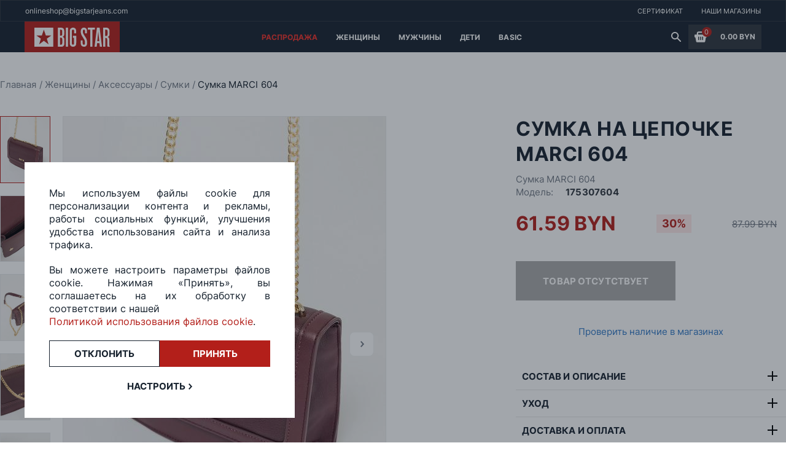

--- FILE ---
content_type: text/html; charset=utf-8
request_url: https://bigstar.by/product/sumka-marci-604
body_size: 21419
content:
<!doctype html>
<html data-n-head-ssr lang="en" data-n-head="%7B%22lang%22:%7B%22ssr%22:%22en%22%7D%7D">
  <head >
    <meta data-n-head="ssr" charset="utf-8"><meta data-n-head="ssr" name="viewport" content="width=device-width, initial-scale=1"><meta data-n-head="ssr" data-hid="charset" charset="utf-8"><meta data-n-head="ssr" data-hid="mobile-web-app-capable" name="mobile-web-app-capable" content="yes"><meta data-n-head="ssr" data-hid="apple-mobile-web-app-title" name="apple-mobile-web-app-title" content="BigStar"><meta data-n-head="ssr" data-hid="theme-color" name="theme-color" content="#B31F1A"><meta data-n-head="ssr" data-hid="og:type" name="og:type" property="og:type" content="website"><meta data-n-head="ssr" data-hid="og:title" name="og:title" property="og:title" content="BigStar"><meta data-n-head="ssr" data-hid="og:site_name" name="og:site_name" property="og:site_name" content="BigStar"><meta data-n-head="ssr" data-hid="og:description" name="og:description" property="og:description" content="```bash # install dependencies $ yarn install"><meta data-n-head="ssr" data-hid="description" name="description" content="Купить сумка на цепочке MARCI 604 в магазинах Big Star ★ с примеркой и доставкой по всей Беларуси ✅ Джинсы, куртки, шапки, обувь и другая одежда для нее и его"><meta data-n-head="ssr" property="og:url" content="https://bigstar.by/product/sumka-marci-604"><meta data-n-head="ssr" property="og:title" content="Сумка на цепочке MARCI 604 купить в Минске - Big Star"><meta data-n-head="ssr" property="og:description" content="Купить сумка на цепочке MARCI 604 в магазинах Big Star ★ с примеркой и доставкой по всей Беларуси ✅ Джинсы, куртки, шапки, обувь и другая одежда для нее и его"><meta data-n-head="ssr" property="og:type" content="product"><meta data-n-head="ssr" property="og:image" content="https://bigstar.by/product_images/175307604(1)_3.jpg"><title>Сумка на цепочке MARCI 604 купить в Минске - Big Star</title><link data-n-head="ssr" rel="icon" type="image/x-icon" href="/favicon.ico"><link data-n-head="ssr" data-hid="shortcut-icon" rel="shortcut icon" href="/_nuxt/dist/icons/icon_64x64.461bbe.png"><link data-n-head="ssr" data-hid="apple-touch-icon" rel="apple-touch-icon" href="/_nuxt/dist/icons/icon_512x512.461bbe.png" sizes="512x512"><link data-n-head="ssr" rel="manifest" href="/_nuxt/dist/manifest.fa230a14.json" data-hid="manifest"><link data-n-head="ssr" rel="canonical" href="https://bigstar.by/product/sumka-marci-604"><script data-n-head="ssr" data-hid="gtm-script">if(!window._gtm_init){window._gtm_init=1;(function(w,n,d,m,e,p){w[d]=(w[d]==1||n[d]=='yes'||n[d]==1||n[m]==1||(w[e]&&w[e][p]&&w[e][p]()))?1:0})(window,navigator,'doNotTrack','msDoNotTrack','external','msTrackingProtectionEnabled');(function(w,d,s,l,x,y){w[x]={};w._gtm_inject=function(i){if(w.doNotTrack||w[x][i])return;w[x][i]=1;w[l]=w[l]||[];w[l].push({'gtm.start':new Date().getTime(),event:'gtm.js'});var f=d.getElementsByTagName(s)[0],j=d.createElement(s);j.async=true;j.src='https://www.googletagmanager.com/gtm.js?id='+i;f.parentNode.insertBefore(j,f);};w[y]('GTM-P49GK8R')})(window,document,'script','dataLayer','_gtm_ids','_gtm_inject')}</script><script data-n-head="nuxt-jsonld" data-hid="nuxt-jsonld-5509934a" type="application/ld+json">[{"@context":"http://schema.org","@type":"BreadcrumbList","itemListElement":[{"@type":"ListItem","position":1,"item":{"@id":"/","name":"Главная"}},{"@type":"ListItem","position":2,"item":{"@id":"/category/women","name":"Женщины"}},{"@type":"ListItem","position":3,"item":{"@id":"/category/women-accessories","name":"Аксессуары"}},{"@type":"ListItem","position":4,"item":{"@id":"/category/women-accessories-bags","name":"Сумки"}},{"@type":"ListItem","position":5,"item":{"@id":"/product/sumka-marci-604","name":"Сумка MARCI 604"}}]},{"@context":"http://schema.org","@type":"Product","name":"Сумка MARCI 604","description":"Купить сумка на цепочке MARCI 604 в магазинах Big Star ★ с примеркой и доставкой по всей Беларуси ✅ Джинсы, куртки, шапки, обувь и другая одежда для нее и его","image":"https://bigstar.by/product_images/175307604(1)_2.jpg","brand":{"@type":"Brand","name":"BIGSTAR"},"productID":"175307604","aggregateRating":{"@type":"AggregateRating","bestRating":"5","ratingCount":"13","ratingValue":"4,4"},"review":{"@type":"Review","reviewRating":{"@type":"Rating","ratingValue":"4,4","bestRating":"5"},"author":{"@type":"Person","name":"Big Star"}},"offers":{"@type":"Offer","url":"https://bigstar.by/product/sumka-marci-604","priceCurrency":"BYN","priceValidUntil":"2027-01-18","price":61.59,"itemCondition":"https://schema.org/NewCondition","availability":"https://schema.org/OutOfStock","seller":{"@type":"Organization","name":"Big Star"}}}]</script><link rel="preload" href="/_nuxt/dist/js/7df89436d2e63e634d45.js" as="script"><link rel="preload" href="/_nuxt/dist/js/244ed8ba5ad466b065e0.js" as="script"><link rel="preload" href="/_nuxt/dist/css/b717f88eca15f52853ed.css" as="style"><link rel="preload" href="/_nuxt/dist/js/6a64d601238db276ea54.js" as="script"><link rel="preload" href="/_nuxt/dist/css/bbe0bdffffb1b98f1e8b.css" as="style"><link rel="preload" href="/_nuxt/dist/js/4a7b7619cd9c6c6dcb44.js" as="script"><link rel="preload" href="/_nuxt/dist/css/b429b1004f74df1949a4.css" as="style"><link rel="preload" href="/_nuxt/dist/js/804ef87a9009344becd5.js" as="script"><link rel="preload" href="/_nuxt/dist/css/13a5d38092d0bf404fe0.css" as="style"><link rel="preload" href="/_nuxt/dist/js/848211549a8070f941b1.js" as="script"><link rel="preload" href="/_nuxt/dist/css/f3c00a094bd602c90b4f.css" as="style"><link rel="preload" href="/_nuxt/dist/js/e4d2c7f601438f5d5ba5.js" as="script"><link rel="preload" href="/_nuxt/dist/css/24b8cd1f90acdab5e598.css" as="style"><link rel="preload" href="/_nuxt/dist/js/d2061aaadb28af99888f.js" as="script"><link rel="preload" href="/_nuxt/dist/css/f9e74258f9d15a427fde.css" as="style"><link rel="preload" href="/_nuxt/dist/js/f7d2f0517510ffe7270d.js" as="script"><link rel="preload" href="/_nuxt/dist/css/1e53cf77ea14b354d77d.css" as="style"><link rel="preload" href="/_nuxt/dist/js/b430e9abd7834f5a2a8b.js" as="script"><link rel="preload" href="/_nuxt/dist/js/dc7c30495c77b3e1a5ae.js" as="script"><link rel="preload" href="/_nuxt/dist/css/0033cfd7b27a0d683be8.css" as="style"><link rel="preload" href="/_nuxt/dist/js/ee43ebf9f730bf46401b.js" as="script"><link rel="preload" href="/_nuxt/dist/js/b7f54313dc5bbe037a17.js" as="script"><link rel="preload" href="/_nuxt/dist/css/8f493f68b4a0fbf8b515.css" as="style"><link rel="preload" href="/_nuxt/dist/js/adc8b627c5103073398a.js" as="script"><link rel="preload" href="/_nuxt/dist/css/bb168a4c9c1b16483005.css" as="style"><link rel="preload" href="/_nuxt/dist/js/14f62d9bd807b4277675.js" as="script"><link rel="stylesheet" href="/_nuxt/dist/css/b717f88eca15f52853ed.css"><link rel="stylesheet" href="/_nuxt/dist/css/bbe0bdffffb1b98f1e8b.css"><link rel="stylesheet" href="/_nuxt/dist/css/b429b1004f74df1949a4.css"><link rel="stylesheet" href="/_nuxt/dist/css/13a5d38092d0bf404fe0.css"><link rel="stylesheet" href="/_nuxt/dist/css/f3c00a094bd602c90b4f.css"><link rel="stylesheet" href="/_nuxt/dist/css/24b8cd1f90acdab5e598.css"><link rel="stylesheet" href="/_nuxt/dist/css/f9e74258f9d15a427fde.css"><link rel="stylesheet" href="/_nuxt/dist/css/1e53cf77ea14b354d77d.css"><link rel="stylesheet" href="/_nuxt/dist/css/0033cfd7b27a0d683be8.css"><link rel="stylesheet" href="/_nuxt/dist/css/8f493f68b4a0fbf8b515.css"><link rel="stylesheet" href="/_nuxt/dist/css/bb168a4c9c1b16483005.css">
  </head>
  <body >
    <noscript data-n-head="ssr" data-hid="gtm-noscript" data-pbody="true"><iframe src="https://www.googletagmanager.com/ns.html?id=GTM-P49GK8R&" height="0" width="0" style="display:none;visibility:hidden" title="gtm"></iframe></noscript><div data-server-rendered="true" id="__nuxt"><!----><div id="__layout"><section class="default-layout" style="--swiper-theme-color:#B31F1A;"><header class="nav-section navigation-block" data-v-1c7ba150><!----> <div class="banner-block" data-v-1c7ba150><div class="text-wrapper" data-v-1c7ba150><span class="uppercase_text bold_text white_text small_text" data-v-1c7ba150></span></div> <div class="text-wrapper desktop" data-v-1c7ba150><span class="uppercase_text bold_text white_text small_text" data-v-1c7ba150></span></div> <div class="text-wrapper desktop" data-v-1c7ba150><span class="uppercase_text bold_text white_text small_text" data-v-1c7ba150></span></div></div> <div class="site_navigation" data-v-528b730d data-v-1c7ba150><div class="contacts" data-v-528b730d><a href="mailto:onlineshop@bigstarjeans.com" class="link" data-v-528b730d>onlineshop@bigstarjeans.com</a></div> <div class="mobile-contacts" data-v-528b730d><a href="mailto:onlineshop@bigstarjeans.com" data-v-528b730d><img src="/svg/mail.svg" width="19px" height="19px" class="logo_svg" data-v-528b730d></a></div> <div class="nav-links_container" data-v-528b730d><a href="/certificate" class="site_link" data-v-528b730d><span data-v-528b730d>Сертификат</span></a> <a href="/company/shop-list" class="site_link" data-v-528b730d><span data-v-528b730d>Наши магазины</span></a></div></div> <div class="catalog-navigation-container" data-v-1c7ba150><div class="logo-container" data-v-1c7ba150><button class="burger_button" data-v-1c7ba150><span data-v-1c7ba150></span></button> <a href="/" class="main_link clickable" data-v-1c7ba150><svg width="155" height="50" viewBox="0 0 155 50" fill="none" xmlns="http://www.w3.org/2000/svg" data-v-1c7ba150><rect width="155" height="50" fill="#B31F1A" data-v-1c7ba150></rect> <path fill-rule="evenodd" clip-rule="evenodd" d="M131.36 23.4685V13.2951H132.533C132.787 13.2951 133.104 13.3271 133.516 13.3591C133.928 13.3911 134.308 13.5831 134.594 13.903C134.847 14.1909 135.006 14.5428 135.069 14.9587C135.101 15.3426 135.132 15.7265 135.132 16.0464V20.3013C135.132 21.1331 135.069 21.709 134.974 22.0289C134.879 22.3488 134.784 22.5728 134.689 22.7007C134.403 23.0846 134.086 23.3086 133.674 23.3726C133.262 23.4365 132.945 23.4685 132.723 23.4685H131.36ZM39.0784 37.225L31.4067 31.4025L23.7351 37.225L26.5564 27.9154L19.1384 22.7007H28.1415L31.375 13.2951L34.6402 22.7007H43.675L36.257 27.9154L39.0784 37.225ZM16 10.032V41H46.8451V10.032H16ZM83.967 23.3406H80.6067H78.7363V26.6037H80.6067V34.8896C80.6067 35.5294 80.575 35.9773 80.4799 36.2972C80.4165 36.6171 80.3214 36.8411 80.1946 37.033C80.0044 37.289 79.8142 37.4809 79.5606 37.5769C79.307 37.6729 79.0851 37.7368 78.8314 37.7368C78.5778 37.7368 78.3242 37.6729 78.1023 37.5769C77.8487 37.4809 77.6268 37.289 77.4683 37.033C77.3415 36.8731 77.2464 36.6171 77.183 36.2972C77.1196 35.9773 77.0562 35.5294 77.0562 34.8896V16.4303C77.0562 15.9185 77.0562 15.4386 77.0879 14.9907C77.1196 14.5428 77.2464 14.1589 77.5 13.871C77.7219 13.6151 77.9438 13.4551 78.1974 13.3911C78.451 13.3271 78.7046 13.2951 78.9265 13.2951C79.1485 13.2951 79.4021 13.3271 79.6557 13.3911C79.9093 13.4551 80.1312 13.6151 80.3531 13.871C80.575 14.1909 80.7335 14.5428 80.7652 14.9587C80.7969 15.3746 80.7969 15.8225 80.7969 16.2704V19.3096H83.9987V15.2786C83.9987 14.6708 83.9036 14.031 83.6817 13.2951C83.4915 12.5593 83.1111 11.9515 82.6356 11.4396C82.1601 10.9598 81.5894 10.6078 80.9237 10.3839C80.258 10.16 79.5606 10.032 78.8314 10.032C78.1023 10.032 77.4049 10.16 76.7392 10.4479C76.0735 10.7358 75.5028 11.0877 75.059 11.5356C74.425 12.2074 74.0129 12.9112 73.8861 13.6791C73.7276 14.4469 73.6642 15.2147 73.6642 15.9185V34.7296C73.6642 35.5294 73.7276 36.3292 73.8544 37.129C73.9812 37.9288 74.2982 38.6646 74.8688 39.3684C75.2809 39.8483 75.8199 40.2642 76.4539 40.5521C77.0879 40.84 77.8487 41 78.7046 41C78.768 41 78.8314 41 78.8948 41C78.9582 41 79.0216 41 79.0851 41C79.941 41 80.6701 40.84 81.3358 40.5521C81.9698 40.2642 82.5088 39.8483 82.9209 39.3684C83.4915 38.6646 83.8085 37.9288 83.9353 37.129C84.0621 36.3292 84.1255 35.5294 84.1255 34.7296V23.3406H83.967ZM118.426 32.0103L120.011 16.6543L120.106 16.6863L121.691 32.0103H118.426ZM126.098 41L122.23 10.032H117.855L113.988 41H117.507L118.109 35.3055H121.977L122.579 41H126.098ZM110.532 41V13.2951H114.559V10.032H103.083V13.2951H107.109V41H110.532ZM91.5119 30.6987V34.3777C91.5119 34.7936 91.5119 35.2415 91.5436 35.7214C91.5436 36.2012 91.607 36.6811 91.7338 37.129C91.8289 37.6089 91.9874 38.0568 92.2093 38.5046C92.3995 38.9525 92.7165 39.3684 93.0969 39.6883C93.6358 40.2002 94.2698 40.5521 94.9356 40.7121C95.6013 40.872 96.2353 40.968 96.8059 40.968C97.5033 40.968 98.2008 40.872 98.8348 40.7121C99.5005 40.5521 100.103 40.0722 100.642 39.3364C101.212 38.5686 101.561 37.7368 101.656 36.8731C101.751 36.0093 101.783 35.1775 101.783 34.3777V33.8658C101.783 32.8421 101.72 31.9143 101.561 31.1146C101.403 30.3148 101.212 29.5789 100.99 28.9391C100.769 28.2993 100.483 27.7234 100.198 27.2116C99.9126 26.6997 99.6273 26.2198 99.3103 25.7399L96.4572 21.2611C95.7915 20.2694 95.3477 19.3736 95.1892 18.5098C94.999 17.646 94.9356 16.8142 94.9356 15.9505V15.5346C94.9356 14.8947 95.0941 14.3829 95.3794 13.967C95.6647 13.5191 96.1085 13.2951 96.6474 13.2951C97.2497 13.2951 97.7253 13.4871 98.0423 13.871C98.1691 13.999 98.5178 15.3106 98.5178 15.9185V19.3096H101.593V16.3024C101.593 15.6625 101.561 14.9267 101.498 14.1269C101.434 13.3271 101.149 12.5593 100.642 11.8235C100.103 11.0877 99.5005 10.6078 98.8031 10.3519C98.1057 10.096 97.3766 10 96.6157 10C95.8549 10 95.1575 10.128 94.5235 10.3839C93.8894 10.6398 93.2871 11.0877 92.7799 11.7595C92.2727 12.4314 91.9557 13.1032 91.7972 13.807C91.6387 14.5108 91.5436 15.1507 91.5436 15.7585V16.5583C91.5436 17.3901 91.6387 18.1899 91.7972 18.9577C91.9874 19.7255 92.1776 20.4293 92.3995 21.1011C92.5897 21.613 92.8433 22.1569 93.1603 22.7327C93.4456 23.3086 93.7626 23.8204 94.0796 24.3323L96.9644 28.9711C97.4399 29.7069 97.7887 30.4107 98.0106 31.1465C98.2325 31.8824 98.3593 32.6821 98.3593 33.5779V35.1455C98.3593 35.3695 98.3276 35.7214 98.2959 36.1693C98.2642 36.6171 98.1374 37.001 97.9155 37.289C97.7253 37.5129 97.535 37.6409 97.3131 37.6729C97.0912 37.7049 96.8693 37.7368 96.6474 37.7368C96.3304 37.7368 95.9817 37.6729 95.6013 37.5769C95.2209 37.4809 94.9356 37.161 94.7771 36.5851C94.7137 36.4252 94.682 36.1692 94.6503 35.8173C94.6186 35.4654 94.6186 35.2095 94.6186 35.0175V30.6987H91.5119ZM57.7186 23.0206V13.2951H58.733C59.2085 13.2951 59.5889 13.3591 59.9376 13.4871C60.2863 13.6151 60.54 13.775 60.7619 13.999C61.0472 14.3189 61.2374 14.7028 61.2691 15.1187C61.3008 15.5346 61.3325 15.9185 61.3325 16.2384V19.9494C61.3325 20.4613 61.3008 20.9092 61.2374 21.3571C61.174 21.773 61.0472 22.1249 60.7936 22.4128C60.5399 22.7007 60.2229 22.8927 59.9059 22.9567C59.5889 23.0206 59.3036 23.0526 59.0817 23.0526H57.7186V23.0206ZM57.7186 37.7368V26.2198H58.733C59.0183 26.2198 59.3987 26.2838 59.8425 26.3798C60.2863 26.4757 60.6668 26.7957 60.9838 27.2755C61.2057 27.6594 61.3642 28.1073 61.3642 28.5872C61.3959 29.0991 61.3959 29.6429 61.3959 30.2188V34.8256C61.3959 35.8493 61.2691 36.5531 61.0155 36.937C60.7936 37.289 60.4765 37.5129 60.0961 37.5769C59.7157 37.6409 59.3987 37.6729 59.1768 37.6729H57.7186V37.7368ZM54.3265 41H60.4131C61.3959 41 62.1884 40.8081 62.759 40.3922C63.3296 39.9763 63.7735 39.5284 64.0905 39.0165C64.4709 38.4087 64.6928 37.7368 64.7562 37.033C64.8196 36.3292 64.8513 35.6574 64.8513 34.9856V30.5707C64.8513 29.9629 64.8513 29.355 64.8196 28.8111C64.7879 28.2353 64.6611 27.7234 64.4709 27.2116C64.2807 26.7637 63.9954 26.3478 63.615 25.8999C63.2345 25.484 62.6322 25.1321 61.8714 24.9082L61.9031 24.7802C62.3469 24.6842 62.759 24.5243 63.1394 24.3003C63.5199 24.0764 63.8369 23.6925 64.0905 23.1806C64.3758 22.6687 64.566 22.1249 64.6294 21.549C64.6928 20.9732 64.7245 20.3973 64.7245 19.8215V16.7183C64.7245 15.8545 64.6611 14.9907 64.5343 14.0949C64.4075 13.1992 64.0905 12.3994 63.5198 11.7276C63.2028 11.3437 62.7273 10.9598 62.0933 10.6078C61.4593 10.2239 60.6351 10.064 59.5572 10.064H54.2948V41H54.3265ZM67.2606 41H70.6843V10.032H67.2606V41ZM139 41V40.7761C138.493 40.2002 138.207 39.6244 138.144 39.0165C138.081 38.4087 138.049 37.6089 138.049 36.6171V29.9948C138.049 29.483 138.017 28.8751 137.922 28.1393C137.827 27.4035 137.51 26.6997 136.908 26.0599C136.781 25.8999 136.622 25.7399 136.369 25.58C136.147 25.388 135.798 25.2281 135.418 25.1001V24.9721C136.337 24.7802 137.003 24.3963 137.478 23.7884C137.89 23.2766 138.144 22.6687 138.239 21.9649C138.334 21.2291 138.366 20.5573 138.366 19.9494V16.1744C138.366 15.9825 138.366 15.6945 138.334 15.3426C138.334 14.9907 138.271 14.6388 138.239 14.2869C138.176 13.903 138.081 13.5511 137.954 13.1672C137.827 12.7833 137.637 12.4314 137.415 12.0475C137.098 11.5996 136.749 11.2477 136.369 10.9598C135.988 10.6718 135.608 10.4799 135.228 10.3519C134.847 10.2239 134.467 10.128 134.086 10.096C133.706 10.064 133.421 10.032 133.135 10.032H127.968V41H131.392V26.7637H132.343C132.755 26.7637 133.104 26.8596 133.452 27.0196C133.769 27.2116 134.023 27.4035 134.181 27.6275C134.372 27.9154 134.498 28.2673 134.562 28.6832C134.594 29.0671 134.625 29.483 134.625 29.8989V37.321C134.625 38.2807 134.657 39.0165 134.752 39.5284C134.847 40.0722 135.006 40.5521 135.228 41H139Z" fill="white" data-v-1c7ba150></path></svg></a></div> <div class="link-catalog desktop-links" data-v-535e3796 data-v-1c7ba150><div class="catalog-link" data-v-535e3796><a href="/category/sale" data-v-535e3796><span class="link default_text white_text bold_text uppercase_text" style="color:#F0302A;" data-v-535e3796>
        Распродажа
      </span></a> <!----></div><div class="catalog-link" data-v-535e3796><a href="/category/women" data-v-535e3796><span class="link default_text white_text bold_text uppercase_text" style="color:#ffffff;" data-v-535e3796>
        Женщины
      </span></a> <div class="hover-container" data-v-535e3796><div class="child-container" data-v-535e3796><div class="child-category-block" data-v-535e3796><a href="/category/women-jeans" tab="span" class="child_header" data-v-535e3796>
            Джинсы
          </a> <a href="/category/women-jeans-super-skini" class="child_types" data-v-535e3796><span data-v-535e3796>
              Супер-скинни
            </span></a><a href="/category/women-jeans-high-waist" class="child_types" data-v-535e3796><span data-v-535e3796>
              Скинни
            </span></a><a href="/category/women-jeans-slim" class="child_types" data-v-535e3796><span data-v-535e3796>
              Слим
            </span></a><a href="/category/women-jeans-push-up" class="child_types" data-v-535e3796><span data-v-535e3796>
              Пуш-ап
            </span></a><a href="/category/women-jeans-narrowed" class="child_types" data-v-535e3796><span data-v-535e3796>
              Зауженные
            </span></a><a href="/category/women-jeans-straight" class="child_types" data-v-535e3796><span data-v-535e3796>
              Прямые
            </span></a><a href="/category/women-jeans-flare" class="child_types" data-v-535e3796><span data-v-535e3796>
              Клеш
            </span></a><a href="/category/women-jeans-wide" class="child_types" data-v-535e3796><span data-v-535e3796>
              Широкие 
            </span></a></div><div class="child-category-block" data-v-535e3796><a href="/category/women-clothes" tab="span" class="child_header" data-v-535e3796>
            Одежда
          </a> <a href="/category/women-clothes-jackets" class="child_types" data-v-535e3796><span data-v-535e3796>
              Куртки
            </span></a><a href="/category/women-clothes-vest" class="child_types" data-v-535e3796><span data-v-535e3796>
              Жилетки
            </span></a><a href="/category/women-clothes-blouse" class="child_types" data-v-535e3796><span data-v-535e3796>
              Рубашки, блузки
            </span></a><a href="/category/women-clothes-pullover" class="child_types" data-v-535e3796><span data-v-535e3796>
              Свитеры, кардиганы
            </span></a><a href="/category/women-clothes-t-shirt" class="child_types" data-v-535e3796><span data-v-535e3796>
              Футболки
            </span></a><a href="/category/women-clothes-trousers" class="child_types" data-v-535e3796><span data-v-535e3796>
              Брюки
            </span></a><a href="/category/women-clothes-shorts" class="child_types" data-v-535e3796><span data-v-535e3796>
              Шорты, комбинезоны
            </span></a><a href="/category/women-clothes-skirt" class="child_types" data-v-535e3796><span data-v-535e3796>
              Платья, юбки
            </span></a><a href="/category/womens-jumpers" class="child_types" data-v-535e3796><span data-v-535e3796>
              Джемперы
            </span></a><a href="/category/women-coat" class="child_types" data-v-535e3796><span data-v-535e3796>
              Пальто
            </span></a><a href="/category/women-tolstovki" class="child_types" data-v-535e3796><span data-v-535e3796>
              Толстовки
            </span></a><a href="/category/women-hoody" class="child_types" data-v-535e3796><span data-v-535e3796>
              Худи
            </span></a></div><div class="child-category-block" data-v-535e3796><a href="/category/women-clothes-shoes" tab="span" class="child_header" data-v-535e3796>
            Обувь
          </a> <a href="/category/women-clothes-gumshoes" class="child_types" data-v-535e3796><span data-v-535e3796>
              Кеды
            </span></a><a href="/category/women-clothes-snickers" class="child_types" data-v-535e3796><span data-v-535e3796>
              Кроссовки
            </span></a><a href="/category/women-clothes-low-shoe" class="child_types" data-v-535e3796><span data-v-535e3796>
              Ботинки, туфли
            </span></a><a href="/category/women-clothes-sandals" class="child_types" data-v-535e3796><span data-v-535e3796>
              Сандалии, сланцы
            </span></a></div><div class="child-category-block" data-v-535e3796><a href="/category/women-accessories" tab="span" class="child_header" data-v-535e3796>
            Аксессуары
          </a> <a href="/category/women-accessories-sunglasses" class="child_types" data-v-535e3796><span data-v-535e3796>
              Очки
            </span></a><a href="/category/women-accessories-caps" class="child_types" data-v-535e3796><span data-v-535e3796>
              Шапки
            </span></a><a href="/category/women-accessories-scarves" class="child_types" data-v-535e3796><span data-v-535e3796>
              Шарфы
            </span></a><a href="/category/women-accessories-gloves" class="child_types" data-v-535e3796><span data-v-535e3796>
              Перчатки
            </span></a><a href="/category/women-accessories-underwear" class="child_types" data-v-535e3796><span data-v-535e3796>
              Нижнее белье
            </span></a><a href="/category/women-accessories-socks" class="child_types" data-v-535e3796><span data-v-535e3796>
              Носки
            </span></a><a href="/category/women-accessories-belts" class="child_types" data-v-535e3796><span data-v-535e3796>
              Ремни
            </span></a><a href="/category/women-accessories-bags" class="child_types" data-v-535e3796><span data-v-535e3796>
              Сумки
            </span></a><a href="/category/women-accessories-wallets" class="child_types" data-v-535e3796><span data-v-535e3796>
              Кошельки
            </span></a><a href="/category/women-accessories-cap" class="child_types" data-v-535e3796><span data-v-535e3796>
              Кепки
            </span></a></div><div class="child-category-block" data-v-535e3796><a href="/category/women-collection" tab="span" class="child_header" data-v-535e3796>
            Коллекции
          </a> <a href="/category/women-size-plus" class="child_types" data-v-535e3796><span data-v-535e3796>
              Большие размеры 
            </span></a><a href="/category/women-100-byn" class="child_types" data-v-535e3796><span data-v-535e3796>
              Товары до 100 BYN
            </span></a></div> <!----></div></div></div><div class="catalog-link" data-v-535e3796><a href="/category/men" data-v-535e3796><span class="link default_text white_text bold_text uppercase_text" style="color:#ffffff;" data-v-535e3796>
        Мужчины
      </span></a> <div class="hover-container" data-v-535e3796><div class="child-container" data-v-535e3796><div class="child-category-block" data-v-535e3796><a href="/category/men-jeans" tab="span" class="child_header" data-v-535e3796>
            Джинсы
          </a> <a href="/category/men-jeans-slim" class="child_types" data-v-535e3796><span data-v-535e3796>
              Слим
            </span></a><a href="/category/men-jeans-tapered" class="child_types" data-v-535e3796><span data-v-535e3796>
              Зауженные
            </span></a><a href="/category/men-jeans-skinny" class="child_types" data-v-535e3796><span data-v-535e3796>
              Скинни
            </span></a><a href="/category/men-jeans-loose" class="child_types" data-v-535e3796><span data-v-535e3796>
              Свободные
            </span></a><a href="/category/men-jeans-straight" class="child_types" data-v-535e3796><span data-v-535e3796>
              Прямые
            </span></a></div><div class="child-category-block" data-v-535e3796><a href="/category/men-clothes" tab="span" class="child_header" data-v-535e3796>
            Одежда
          </a> <a href="/category/men-clothes-jackets" class="child_types" data-v-535e3796><span data-v-535e3796>
              Куртки, пальто
            </span></a><a href="/category/men-clothes-vest" class="child_types" data-v-535e3796><span data-v-535e3796>
              Жилетки
            </span></a><a href="/category/men-clothes-cardigan" class="child_types" data-v-535e3796><span data-v-535e3796>
              Джемперы
            </span></a><a href="/category/men-clothes-shirt" class="child_types" data-v-535e3796><span data-v-535e3796>
              Рубашки
            </span></a><a href="/category/men-clothes-pullover" class="child_types" data-v-535e3796><span data-v-535e3796>
              Свитеры, кардиганы
            </span></a><a href="/category/men-clothes-t-shirt" class="child_types" data-v-535e3796><span data-v-535e3796>
              Футболки
            </span></a><a href="/category/men-clothes-trousers" class="child_types" data-v-535e3796><span data-v-535e3796>
              Брюки
            </span></a><a href="/category/men-clothes-shorts" class="child_types" data-v-535e3796><span data-v-535e3796>
              Шорты
            </span></a><a href="/category/men-hoodies" class="child_types" data-v-535e3796><span data-v-535e3796>
              Худи, толстовки
            </span></a><a href="/category/men-swim-wear" class="child_types" data-v-535e3796><span data-v-535e3796>
              Плавки
            </span></a></div><div class="child-category-block" data-v-535e3796><a href="/category/men-clothes-shoes" tab="span" class="child_header" data-v-535e3796>
            Обувь
          </a> <a href="/category/men-clothes-gumshoes" class="child_types" data-v-535e3796><span data-v-535e3796>
              Кеды
            </span></a><a href="/category/men-clothes-snickers" class="child_types" data-v-535e3796><span data-v-535e3796>
              Кроссовки
            </span></a><a href="/category/men-clothes-boots" class="child_types" data-v-535e3796><span data-v-535e3796>
              Ботинки
            </span></a><a href="/category/men-clothes-sandals" class="child_types" data-v-535e3796><span data-v-535e3796>
              Сандалии, сланцы
            </span></a><a href="/category/men-shoes" class="child_types" data-v-535e3796><span data-v-535e3796>
              Туфли
            </span></a></div><div class="child-category-block" data-v-535e3796><a href="/category/men-accessories" tab="span" class="child_header" data-v-535e3796>
            Аксессуары
          </a> <a href="/category/men-accessories-scarves" class="child_types" data-v-535e3796><span data-v-535e3796>
              Шарфы
            </span></a><a href="/category/men-accessories-gloves" class="child_types" data-v-535e3796><span data-v-535e3796>
              Перчатки
            </span></a><a href="/category/men-accessories-underwear" class="child_types" data-v-535e3796><span data-v-535e3796>
              Трусы
            </span></a><a href="/category/men-accessories-socks" class="child_types" data-v-535e3796><span data-v-535e3796>
              Носки
            </span></a><a href="/category/men-accessories-bags" class="child_types" data-v-535e3796><span data-v-535e3796>
              Сумки
            </span></a><a href="/category/men-accessories-wallets" class="child_types" data-v-535e3796><span data-v-535e3796>
              Кошельки, портмоне
            </span></a><a href="/category/men-accessories-cap" class="child_types" data-v-535e3796><span data-v-535e3796>
              Кепки
            </span></a></div><div class="child-category-block" data-v-535e3796><a href="/category/men-collections" tab="span" class="child_header" data-v-535e3796>
            Коллекции
          </a> <a href="/category/men-size-plus" class="child_types" data-v-535e3796><span data-v-535e3796>
              Большие размеры
            </span></a><a href="/category/men-100-byn" class="child_types" data-v-535e3796><span data-v-535e3796>
              Товары до 100 BYN
            </span></a></div> <div class="banner-wrapper" data-v-535e3796><a href="01.09.2023 12:13:55" data-v-535e3796><img data-src="https://bigstar.bynull" data-v-535e3796></a></div></div></div></div><div class="catalog-link" data-v-535e3796><a href="/category/deti" data-v-535e3796><span class="link default_text white_text bold_text uppercase_text" style="color:white;" data-v-535e3796>
        Дети
      </span></a> <div class="hover-container" data-v-535e3796><div class="child-container" data-v-535e3796><div class="child-category-block" data-v-535e3796><a href="/category/devochki" tab="span" class="child_header" data-v-535e3796>
            Девочки
          </a> <a href="/category/devochki-dzhinsy-dlya-devochek" class="child_types" data-v-535e3796><span data-v-535e3796>
              Джинсы
            </span></a><a href="/category/devochki-obuv-dlya-devochek" class="child_types" data-v-535e3796><span data-v-535e3796>
              Обувь
            </span></a></div><div class="child-category-block" data-v-535e3796><a href="/category/malchiki" tab="span" class="child_header" data-v-535e3796>
            Мальчики
          </a> <a href="/category/malchiki-obuv-dlya-malchikov" class="child_types" data-v-535e3796><span data-v-535e3796>
              Обувь
            </span></a></div> <!----></div></div></div><div class="catalog-link" data-v-535e3796><a href="/category/basic" data-v-535e3796><span class="link default_text white_text bold_text uppercase_text" style="color:#ffffff;" data-v-535e3796>
        Basic
      </span></a> <div class="hover-container" data-v-535e3796><div class="child-container" data-v-535e3796><div class="child-category-block" data-v-535e3796><a href="/category/basic-women" tab="span" class="child_header" data-v-535e3796>
            Женщины
          </a> <a href="/category/basic-women-clothes" class="child_types" data-v-535e3796><span data-v-535e3796>
              Одежда
            </span></a><a href="/category/basic-women-clothes-trousers" class="child_types" data-v-535e3796><span data-v-535e3796>
              Брюки
            </span></a><a href="/category/basic-women-accessories" class="child_types" data-v-535e3796><span data-v-535e3796>
              Аксессуары
            </span></a></div><div class="child-category-block" data-v-535e3796><a href="/category/basic-men" tab="span" class="child_header" data-v-535e3796>
            Мужчины
          </a> <a href="/category/basic-men-clothes" class="child_types" data-v-535e3796><span data-v-535e3796>
              Одежда
            </span></a><a href="/category/basic-men-clothes-trousers" class="child_types" data-v-535e3796><span data-v-535e3796>
              Брюки
            </span></a><a href="/category/basic-men-accessories" class="child_types" data-v-535e3796><span data-v-535e3796>
              Аксессуары
            </span></a></div> <!----></div></div></div></div> <div class="account-info_block" data-v-1c7ba150><div class="svg_wrapper account-wrapper" data-v-1c7ba150><img src="/svg/search.svg" width="18px" height="18px" data-v-1c7ba150></div> <!----> <!----> <a href="/basket" class="svg_wrapper" data-v-1c7ba150><div class="amount_block" data-v-1c7ba150><div class="svg_block" data-v-1c7ba150><svg width="40" height="40" viewBox="0 0 40 40" xmlns="http://www.w3.org/2000/svg" data-v-1c7ba150><rect width="40" height="40" data-v-1c7ba150></rect> <path d="M26.1324 16.1733V13.9333C26.1324 12.4925 24.9829 11.3198 23.5421 11.3198H16.4802C15.0394 11.3198 13.8663 12.4921 13.8663 13.9333V16.1729H11.1373C10.5092 16.1729 10 16.6821 10 17.3102V19.7825C10 20.411 10.5092 20.9198 11.1373 20.9198H11.4762L12.7189 27.7465C12.8171 28.2869 13.2884 28.6798 13.8376 28.6798H26.1851C26.7348 28.6798 27.2052 28.2869 27.3039 27.7461L28.5457 20.9198H28.8619C29.4899 20.9198 29.9992 20.411 29.9992 19.7825V17.3102C29.9992 16.6821 29.4899 16.1729 28.8619 16.1729L26.1324 16.1733ZM15.9731 13.9333C15.9731 13.6585 16.2054 13.4266 16.4802 13.4266H23.5434C23.8178 13.4266 24.0265 13.6585 24.0265 13.9333V16.1729H15.9731V13.9333ZM17.5463 24.6154C17.5463 25.0525 17.1968 25.4066 16.7597 25.4066C16.323 25.4066 15.9731 25.0525 15.9731 24.6154V20.2719C15.9731 19.8348 16.323 19.4811 16.7597 19.4811C17.1972 19.4811 17.5463 19.8356 17.5463 20.2719V24.6154ZM20.7996 24.6154C20.7996 25.0525 20.4498 25.4066 20.0131 25.4066C19.5764 25.4066 19.2261 25.0525 19.2261 24.6154V20.2719C19.2261 19.8348 19.5764 19.4811 20.0131 19.4811C20.4502 19.4811 20.7996 19.8356 20.7996 20.2719V24.6154ZM24.053 24.6154C24.053 25.0525 23.7032 25.4066 23.2669 25.4066C22.8297 25.4066 22.4799 25.0525 22.4799 24.6154V20.2719C22.4799 19.8348 22.8297 19.4811 23.2669 19.4811C23.7032 19.4811 24.053 19.8356 24.053 20.2719V24.6154Z" fill="white" data-v-1c7ba150></path></svg> <span class="count_number" data-v-1c7ba150>0</span></div> <span class="default_text small_text uppercase_text white_text bold_text" data-v-1c7ba150>
            0.00 BYN
          </span></div></a></div></div> <!----> <!----></header> <div class="product_view" data-v-120a4646><div class="page-container" data-v-65e65ab8 data-v-120a4646><div class="back-button" data-v-65e65ab8><object type="image/svg+xml" data="/svg/shevron-left-black.svg" width="19px" height="19px" data-v-65e65ab8></object> <span class="back-button__text default_text" data-v-65e65ab8>Сумки</span></div> <div class="reference_list" data-v-65e65ab8><a href="/" class="default_text placeholder_text reference_list__link nuxt-link-active" data-v-65e65ab8>
      Главная
    </a><a href="/category/women" class="default_text placeholder_text reference_list__link" data-v-65e65ab8>
      Женщины
    </a><a href="/category/women-accessories" class="default_text placeholder_text reference_list__link" data-v-65e65ab8>
      Аксессуары
    </a><a href="/category/women-accessories-bags" class="default_text placeholder_text reference_list__link" data-v-65e65ab8>
      Сумки
    </a><a href="/product/sumka-marci-604" aria-current="page" class="default_text placeholder_text reference_list__link nuxt-link-exact-active nuxt-link-active" data-v-65e65ab8>
      Сумка MARCI 604
    </a></div> <div class="product-view_info_block" data-v-65e65ab8><div class="gallery-wrapper" data-v-750cc969 data-v-65e65ab8><div class="gallery_mobile" data-v-750cc969><div aria-label="Slideshow" class="vueperslides no-shadow vueperslides--no-animation" data-v-750cc969><!----><div class="vueperslides__inner"><div aria-live="polite" class="vueperslides__parallax-wrapper" style="padding-bottom:33.33333333333333%;"><div class="vueperslides__track"><div class="vueperslides__track-inner" style="transition-duration:0ms;transform:translate3d(0%, 0, 0);will-change:auto;"><div target="_self" aria-hidden="false" class="vueperslide vueperslide--visible" data-v-750cc969><!----><!----><div class="vueperslide__content-wrapper" data-v-750cc969><img src="https://bigstar.by/product_images/175307604(1)_2.jpg" alt="Сумка MARCI 604" loading="lazy" data-v-750cc969></div><!----></div><div target="_self" aria-hidden="true" class="vueperslide" data-v-750cc969><!----><!----><div class="vueperslide__content-wrapper" data-v-750cc969><img src="https://bigstar.by/product_images/175307604(3)_2.jpg" alt="Сумка MARCI 604" loading="lazy" data-v-750cc969></div><!----></div><div target="_self" aria-hidden="true" class="vueperslide" data-v-750cc969><!----><!----><div class="vueperslide__content-wrapper" data-v-750cc969><img src="https://bigstar.by/product_images/175307604(2)_2.jpg" alt="Сумка MARCI 604" loading="lazy" data-v-750cc969></div><!----></div><div target="_self" aria-hidden="true" class="vueperslide" data-v-750cc969><!----><!----><div class="vueperslide__content-wrapper" data-v-750cc969><img src="https://bigstar.by/product_images/175307604(4)_2.jpg" alt="Сумка MARCI 604" loading="lazy" data-v-750cc969></div><!----></div><div target="_self" aria-hidden="true" class="vueperslide" data-v-750cc969><!----><!----><div class="vueperslide__content-wrapper" data-v-750cc969><img src="https://bigstar.by/product_images/175307604(5)_2.jpg" alt="Сумка MARCI 604" loading="lazy" data-v-750cc969></div><!----></div><!----><!----></div></div></div><!----><!----><!----><!----><!----></div><!----><!----></div></div> <div class="gallery_block" data-v-750cc969><div class="minor_pictures_container" data-v-750cc969><div class="minor_picture_block selected_thumd" data-v-750cc969><!----> <img src="https://bigstar.by/product_images/175307604(1)_3.jpg" alt="Сумка MARCI 604" loading="lazy" data-v-750cc969></div><div class="minor_picture_block" data-v-750cc969><!----> <img src="https://bigstar.by/product_images/175307604(3)_3.jpg" alt="Сумка MARCI 604" loading="lazy" data-v-750cc969></div><div class="minor_picture_block" data-v-750cc969><!----> <img src="https://bigstar.by/product_images/175307604(2)_3.jpg" alt="Сумка MARCI 604" loading="lazy" data-v-750cc969></div><div class="minor_picture_block" data-v-750cc969><!----> <img src="https://bigstar.by/product_images/175307604(4)_3.jpg" alt="Сумка MARCI 604" loading="lazy" data-v-750cc969></div><div class="minor_picture_block" data-v-750cc969><!----> <img src="https://bigstar.by/product_images/175307604(5)_3.jpg" alt="Сумка MARCI 604" loading="lazy" data-v-750cc969></div></div> <div class="major_picture_block" data-v-750cc969><img src="https://bigstar.by/product_images/175307604(1)_2.jpg" alt="Сумка MARCI 604" loading="lazy" data-v-750cc969> <div class="button prev_button" data-v-750cc969><img src="/svg/slider-arrow-left.svg" width="40px" height="40px" class="logo_svg" data-v-750cc969></div> <div class="button next_button" data-v-750cc969><img src="/svg/slider-arrow-right.svg" width="40px" height="40px" class="logo_svg" data-v-750cc969></div></div></div></div> <div class="product_view_info" data-v-65e65ab8><h1 class="h1_header">
      Сумка на цепочке MARCI 604
    </h1> <noindex class="light_label"><span class="gost-header">Сумка MARCI 604</span></noindex> <div class="articul_block"><span class="light_label">Модель:</span> <span class="articul_block__label"><b>175307604</b></span></div> <div class="status_block"><div class="price_block"><span class="price_block__current">
          61.59 BYN
        </span> <span class="price_block__percent">30%</span> <span class="price_block__regular">
          87.99 BYN
        </span></div></div> <!----> <div class="backet_block"><button disabled="disabled" class="backet_block__backet"><span class="default_text bold_text">Товар отсутствует</span></button> <!----></div> <div class="info_block"><!----> <span class="clickable">Проверить наличие в магазинах</span></div> <div class="condition_list_block"><div class="condition_block clickable"><div class="condition_header"><span class="default_text bold_text">Состав и описание</span> <div class="condition_status_block"></div></div> <div class="condition_description default_text"><table><tr><!----> <!----></tr><tr><td style="width: 1px; white-space: nowrap">
                Состав:
              </td> <td><b>100% полиуретан</b></td></tr><tr><td style="width: 1px; white-space: nowrap">
                Цвет:
              </td> <td><b>бордовый</b></td></tr><tr><td style="width: 1px; white-space: nowrap">
                Страна:
              </td> <td><b>Китай</b></td></tr><tr><td style="width: 1px; white-space: nowrap">
                Пол:
              </td> <td><b>женщина</b></td></tr><tr><td style="width: 1px; white-space: nowrap">
                Узор:
              </td> <td><b>нет</b></td></tr><tr><td style="width: 1px; white-space: nowrap">
                Длина:
              </td> <td><b>17</b></td></tr><tr><td style="width: 1px; white-space: nowrap">
                Ширина:
              </td> <td><b>22</b></td></tr><tr><td style="width: 1px; white-space: nowrap">
                Высота:
              </td> <td><b>17 см</b></td></tr><tr><td style="width: 1px; white-space: nowrap">
                Глубина:
              </td> <td><b>6 см</b></td></tr><tr><td style="width: 1px; white-space: nowrap">
                Застежка:
              </td> <td><b>магнит</b></td></tr><tr><td style="width: 1px; white-space: nowrap">
                Количество отделений:
              </td> <td><b>1</b></td></tr><tr><td style="width: 1px; white-space: nowrap">
                Вмещает формат А4:
              </td> <td><b>нет</b></td></tr><tr><td style="width: 1px; white-space: nowrap">
                Максимальная длина ремешка:
              </td> <td><b>128 cм</b></td></tr><tr><!----> <!----></tr><tr><!----> <!----></tr><tr><!----> <!----></tr></table> <div class="product_description"></div></div></div> <div class="condition_block clickable"><div class="default_text bold_text condition_header"><span>Уход</span> <div class="condition_status_block"></div></div> <div class="condition_description justify-center default_text">
          Не стирать, не отбеливать, не гладить, не сушить в барабанной сушилке, не подвергать химчистке.
        </div></div> <div class="condition_block clickable"><div class="default_text condition_header"><span class="default_text bold_text">Доставка и оплата</span> <div class="condition_status_block"></div></div> <div class="condition_description default_text"><div class="delivery-item"><div><svg width="40" height="40" viewBox="0 0 40 40" fill="none" xmlns="http://www.w3.org/2000/svg"><rect y="40" width="40" height="40" rx="8" transform="rotate(-90 0 40)" fill="#FFE8E8"></rect> <path d="M13 15.998L20 13L27 15.998M13 15.998L20 18.9961M13 15.998V16M27 15.998L20 18.9961M27 15.998V24L20 27M27 15.998L20 19V27M20 18.9961V27M20 18.9961L13 16M20 27L13 24V16" stroke="#B31F1A" stroke-linejoin="round"></path></svg></div> <div><div class="delivery-title"><a href="/clients/delivery">Курьер DPD</a></div> <div class="delivery-description">
                — при заказе до 99 рублей стоимость доставки 5 рублей;<br>
— при заказе свыше 99,01 рублей — доставка 10 рублей
              </div></div></div> <div class="delivery-item"><div><svg width="40" height="40" viewBox="0 0 40 40" fill="none" xmlns="http://www.w3.org/2000/svg"><rect y="40" width="40" height="40" rx="8" transform="rotate(-90 0 40)" fill="#FFE8E8"></rect> <path d="M14.949 26.898L15.3962 26.6743L15.3962 26.6743L14.949 26.898ZM25.051 26.898L25.4982 27.1216L25.4982 27.1216L25.051 26.898ZM13.2032 18.5H26.7968V17.5H13.2032V18.5ZM26.5 18.2032V18.642H27.5V18.2032H26.5ZM24.8859 26.5H15.1141V27.5H24.8859V26.5ZM13.5 18.642V18.2032H12.5V18.642H13.5ZM15.3962 26.6743C14.1492 24.1804 13.5 21.4303 13.5 18.642H12.5C12.5 21.5856 13.1853 24.4887 14.5018 27.1216L15.3962 26.6743ZM15.1141 26.5C15.2336 26.5 15.3428 26.5675 15.3962 26.6743L14.5018 27.1216C14.6177 27.3535 14.8548 27.5 15.1141 27.5V26.5ZM24.6038 26.6743C24.6572 26.5675 24.7664 26.5 24.8859 26.5V27.5C25.1452 27.5 25.3823 27.3535 25.4982 27.1216L24.6038 26.6743ZM26.5 18.642C26.5 21.4303 25.8508 24.1804 24.6038 26.6743L25.4982 27.1216C26.8147 24.4887 27.5 21.5856 27.5 18.642H26.5ZM26.7968 18.5C26.6329 18.5 26.5 18.3671 26.5 18.2032H27.5C27.5 17.8148 27.1852 17.5 26.7968 17.5V18.5ZM13.2032 17.5C12.8148 17.5 12.5 17.8148 12.5 18.2032H13.5C13.5 18.3671 13.3671 18.5 13.2032 18.5V17.5ZM16.4287 18.2572L19.4287 13.2572L18.5713 12.7428L15.5713 17.7428L16.4287 18.2572ZM20.5713 13.2572L23.5713 18.2572L24.4287 17.7428L21.4287 12.7428L20.5713 13.2572Z" fill="#B31F1A"></path></svg></div> <div><div class="delivery-title"><a href="/clients/delivery">Самовывоз</a></div> <div class="delivery-description">
                Бесплатная доставка в любой магазин сети при заказе на любую сумму
              </div></div></div></div></div> <div class="condition_block clickable"><div class="default_text condition_header"><span class="default_text bold_text">Возврат</span> <div class="condition_status_block"></div></div> <div class="condition_description justify-center default_text"><p>
            Товар можно вернуть в течение 14-ти дней после покупки Возврат можно
            оформить
            <a href="/clients/returns">через курьера или самостоятельно</a>
            в стационарных магазинах Минска
          </p></div></div> <div class="condition_block clickable"><div class="default_text condition_header"><span class="default_text bold_text">Об изготовителе</span> <div class="condition_status_block"></div></div> <div class="condition_description default_text"><div class="wrap-lines"><div class="lines-name"><p>Изготовитель</p> <p>Адрес</p> <p>Импортёр</p> <p>Адрес</p></div> <div class="lines-value"><p> BIG STAR LTD Sp.z.o.o.</p> <p>Poland, Kalisz, al.Wojska Polskiego 21/21a</p> <p>ООО «БИГ СТАР»</p> <p>г. Минск, ул.Тимирязева 65Б,оф.1107Б</p></div></div></div></div></div> <div class="backet_block--mobile"><button disabled="disabled" class="red_button"><span class="default_text bold_text white_text uppercase_text">Товар отсутствует</span></button></div> <!----></div></div> <!----> <!----> <!----></div></div> <div class="footer-wrapper" data-v-44a161a5><div id="footer" class="top-block" data-v-44a161a5><div class="left-block" data-v-44a161a5><div class="links-wrapper" data-v-44a161a5><div class="part" data-v-44a161a5><div class="part__header-wrapper" data-v-44a161a5><span class="part__header" data-v-44a161a5>О нас</span> <img src="/svg/shevron-right.svg" width="7px" height="13px" data-v-44a161a5></div> <div class="part__links" data-v-44a161a5><a href="/about-us-general" data-v-44a161a5>О нас</a> <a href="/company/shop-list" data-v-44a161a5>Наши магазины</a> <a href="/public-offer" data-v-44a161a5>Договор публичной оферты</a> <a href="/privacy-policy" data-v-44a161a5>Политика конфиденциальности</a> <a href="/processing-of-personal-data.pdf" target="_blank" data-v-44a161a5>Обработка персональных данных</a></div></div> <div class="part" data-v-44a161a5><div class="part__header-wrapper" data-v-44a161a5><span class="part__header" data-v-44a161a5>Клиентам</span> <img src="/svg/shevron-right.svg" width="7px" height="13px" data-v-44a161a5></div> <div class="part__links" data-v-44a161a5><a href="/clients/delivery" data-v-44a161a5>Доставка</a> <a href="/clients/payment-type" data-v-44a161a5>Оплата</a> <a href="/promos" data-v-44a161a5>Акции</a> <a href="/clients/returns" data-v-44a161a5>Возврат</a> <a href="/certificate" data-v-44a161a5>Электронный сертификат</a> <a href="/clients/unsubscribe" data-v-44a161a5>Отписаться от рассылки</a> <a href="#" data-v-44a161a5>Настройка политики cookie</a></div></div> <div class="part" data-v-44a161a5><div class="part__header-wrapper" data-v-44a161a5><span class="part__header" data-v-44a161a5>Помощь</span> <img src="/svg/shevron-right.svg" width="7px" height="13px" data-v-44a161a5></div> <div class="part__links" data-v-44a161a5><a href="/clients/size-selection" data-v-44a161a5>Как подобрать размер</a> <a href="/clients/how-get-discount" data-v-44a161a5>Как получить скидку на покупку</a> <a href="/certificate/rules" data-v-44a161a5>Как купить сертификат</a> <a href="/denim-guide" data-v-44a161a5>Как выбрать джинсы</a></div></div> <div class="part subscribe" data-v-44a161a5><div class="part__header-wrapper" data-v-44a161a5><span class="part__header" data-v-44a161a5>Подпишись на рассылку</span> <img src="/svg/shevron-right.svg" width="7px" height="13px" data-v-44a161a5></div> <div class="part__links" data-v-44a161a5><span class="text" data-v-44a161a5>
              Подпишитесь на нашу рассылку и узнавайте первыми о последних акциях.
              </span> <div class="error-wrapper" data-v-44a161a5><!----></div> <input placeholder="Введите ваш e-mail" value="" class="default_input" data-v-44a161a5> <button class="dark_button" data-v-44a161a5><span data-v-44a161a5>Подписаться</span></button></div></div></div> <div class="about-company" data-v-44a161a5><span data-v-44a161a5>ООО «БИГ СТАР», УНП 490986593</span> <span data-v-44a161a5>Юридический адрес: 220035, Республика Беларусь, г.Минск, ул.Тимирязева 65Б, оф.1107Б</span> <span data-v-44a161a5>Свидетельство о государственной регистрации: №490986593 от 14.03.2017.</span> <span data-v-44a161a5>Регистрация в Торговом реестре: №494648 от 22.10.2020.</span> <span data-v-44a161a5>Заказы, оформленные в рабочий день после 18:00, а также в выходные или праздники, обрабатываются на
          следующий рабочий день.</span> <span data-v-44a161a5>
          Оценка 4,4
          <span style="color: #fff;" data-v-44a161a5>★★★★★</span>
          на основе
          <a href="https://www.google.com/maps/place/Big+Star/@53.926098,27.3578687,12z/data=!4m10!1m2!2m1!1zYmlnIHN0YXIg0LzQuNC90YHQug!3m6!1s0x46dbc5d99cf08203:0x8907b5400b4343c7!8m2!3d53.926098!4d27.510304!15sChNiaWcgc3RhciDQvNC40L3RgdC6WhUiE2JpZyBzdGFyINC80LjQvdGB0LqSAQ5jbG90aGluZ19zdG9yZeABAA!16s%2Fg%2F11ls_hv3qw?entry=ttu&g_ep=EgoyMDI0MTAwMi4xIKXMDSoASAFQAw%3D%3D" rel="nofollow" target="_blank" style="color: #888888;" data-v-44a161a5>
            13 отзывов.
          </a></span></div></div> <div class="right-block" data-v-44a161a5><div class="part" data-v-44a161a5><span class="part__header" data-v-44a161a5>Подпишись на рассылку</span> <span class="text" data-v-44a161a5>
          Подписчики первыми узнают о скидочных акциях!
        </span> <div class="error-wrapper" data-v-44a161a5><!----></div> <input placeholder="Введите ваш e-mail" value="" class="default_input" data-v-44a161a5> <br data-v-44a161a5> <span class="text" data-v-44a161a5><div class="checkbox-wrapper" data-v-d4602314 data-v-44a161a5><div class="checkbox" data-v-d4602314><img src="/svg/checked_red.svg" class="checked--svg" data-v-d4602314></div> <span class="checkbox-label" data-v-d4602314>Вы даете согласие на <a href='/processing-of-personal-data.pdf' target='_blank'>обработку ваших персональных данных</a> согласно <a href='/policy-processing-pd.pdf'>Положения о политике</a> в отношении обработки персональных данных, а также принимаете условия договора публичной оферты.</span></div></span> <div class="error-wrapper" data-v-44a161a5><!----></div> <button class="dark_button" data-v-44a161a5><span data-v-44a161a5>Подписаться</span></button></div></div></div> <div class="bottom-block" data-v-461ba871 data-v-44a161a5><div class="picture-wrapper" data-v-461ba871><div class="left-block" data-v-461ba871><div class="logo-wrapper" data-v-461ba871><img data-src="/svg/red_logo.svg" class="logo_svg" data-v-461ba871> <span data-v-461ba871>Copyright © все права защищены bigstarjeans.com</span></div> <div data-v-461ba871><a target="_blanlk" href="https://www.facebook.com/bigstarminsk" class="social_refs" data-v-461ba871><img data-src="/svg/fb.svg" data-v-461ba871></a> <a target="_blanlk" href="https://www.instagram.com/bigstar_by" class="social_refs" data-v-461ba871><img data-src="/svg/insta.svg" data-v-461ba871></a></div></div> <div class="logos-wrapper" data-v-461ba871><img data-src="/svg/webpay.svg" class="webpay" data-v-461ba871> <img data-src="/svg/visa.svg" class="visa" data-v-461ba871> <img data-src="/svg/ver-by-visa.svg" class="ver-by-visa" data-v-461ba871> <img data-src="/svg/mastercard.svg" class="mastercard" data-v-461ba871> <img data-src="/svg/MC-secure.svg" class="MC-secure" data-v-461ba871> <img data-src="/svg/belcart.svg" class="belcart" data-v-461ba871> <img data-src="/svg/belcart-pass.svg" class="belcart-pass" data-v-461ba871> <img data-src="/svg/halva_footer.svg" class="halva_footer" data-v-461ba871> <img data-src="/svg/karta_pokupok.svg" class="karta_pokupok" data-v-461ba871></div></div> <div class="signature" data-v-461ba871><span class="copyright" data-v-461ba871>Copyright © все права защищены bigstarjeans.com</span> <div data-v-461ba871><span data-v-461ba871>Разработка сайта</span> <a href="https://restfront.by" target="_blank" data-v-461ba871>restfront.by</a></div></div></div> <div class="scroll-top" data-v-44a161a5><img src="/svg/up-arrow.svg" width="14px" height="14px" data-v-44a161a5></div> <!----></div> <div class="modals_list_container"><!----> <!----> <!----> <!----> <!----></div></section></div></div><script>window.__NUXT__=(function(a,b,c,d,e,f,g,h,i,j,k,l,m,n,o,p,q,r,s,t,u,v,w,x,y,z,A,B,C,D,E,F,G,H,I,J,K,L,M,N,O,P,Q,R,S,T,U,V,W,X,Y,Z,_,$,aa,ab,ac,ad,ae,af,ag,ah,ai,aj,ak,al,am,an,ao,ap,aq,ar,as,at,au,av,aw,ax,ay,az,aA,aB,aC,aD,aE,aF,aG,aH,aI,aJ,aK,aL,aM,aN,aO,aP,aQ,aR,aS,aT,aU,aV,aW,aX,aY,aZ,a_,a$,ba,bb,bc,bd,be,bf,bg,bh,bi,bj,bk,bl,bm,bn,bo,bp,bq,br,bs,bt,bu,bv,bw,bx,by,bz,bA,bB,bC,bD,bE,bF,bG,bH,bI,bJ,bK,bL,bM,bN,bO,bP,bQ,bR,bS,bT,bU,bV,bW,bX,bY,bZ,b_,b$,ca,cb,cc,cd,ce,cf,cg,ch,ci,cj,ck,cl,cm,cn,co,cp,cq,cr,cs,ct,cu,cv,cw,cx,cy,cz,cA,cB,cC,cD,cE,cF,cG,cH,cI,cJ,cK,cL,cM,cN,cO,cP,cQ,cR,cS,cT,cU,cV,cW,cX,cY,cZ,c_,c$,da,db,dc,dd,de,df,dg,dh,di,dj,dk,dl,dm,dn,do0,dp,dq,dr,ds,dt,du,dv,dw,dx,dy,dz,dA,dB,dC,dD,dE,dF,dG,dH,dI,dJ,dK,dL,dM,dN){aG.product_id=372355303;aG.display_name=aH;aG.seo_name="Сумка на цепочке MARCI 604";aG.price_regular=87.99;aG.price_current=61.59;aG.product_code="175307604";aG.description=S;aG.url=X;aG.category_id=T;aG.category_name=q;aG.category_description="\u003Ch2\u003EЖенские сумки: идеальный аксессуар для любого образа\u003C\u002Fh2\u003E\u003Cp\u003EСумка — это не просто практичная вещь, но и важная часть женского гардероба. Она подчеркивает стиль, завершает образ и помогает всегда оставаться организованной. В нашем магазине вы найдете идеальный аксессуар для любого случая: от повседневных рюкзаков до элегантных клатчей.\u003C\u002Fp\u003E\u003Ch2\u003EРазнообразие моделей для каждого стиля\u003C\u002Fh2\u003E\u003Cp\u003EМы предлагаем широкий ассортимент сумок, которые подойдут для любого образа и настроения. Независимо от того, предпочитаете ли вы классические формы или современные тренды, в нашем магазине вы сможете купить женскую сумку в Минске или с доставкой по всей Беларуси.\u003C\u002Fp\u003E\u003Cul\u003E\u003Cli\u003E\u003Cstrong\u003EСумки через плечо\u003C\u002Fstrong\u003E. Удобный вариант для тех, кто ценит комфорт и свободу движений.\u003C\u002Fli\u003E\u003Cli\u003E\u003Cstrong\u003EКлассические сумки\u003C\u002Fstrong\u003E. Идеальны для делового стиля и официальных встреч.\u003C\u002Fli\u003E\u003Cli\u003E\u003Cstrong\u003EРюкзаки\u003C\u002Fstrong\u003E. Стильные и практичные, они отлично подойдут для активных женщин. Вы можете купить женский рюкзак и наслаждаться удобством и модным дизайном.\u003C\u002Fli\u003E\u003C\u002Ful\u003E\u003Ch2\u003EКачество и материалы\u003C\u002Fh2\u003E\u003Cp\u003EВ ассортименте представлены модели из натуральной и искусственной кожи, текстиля и комбинированных материалов. Каждая сумка оснащена отделениями и карманами для удобного хранения вещей.\u003C\u002Fp\u003E\u003Cul\u003E\u003Cli\u003E\u003Cstrong\u003EМатериал\u003C\u002Fstrong\u003E. Натуральная кожа придаёт изделию долговечность и элегантность, а текстильные модели легки и удобны в уходе.\u003C\u002Fli\u003E\u003Cli\u003E\u003Cstrong\u003EЦвет\u003C\u002Fstrong\u003E. В нашем интернет-магазине вы найдете сумки самых разных цветов: от классического черного и коричневого до ярких акцентов для смелых образов.\u003C\u002Fli\u003E\u003C\u002Ful\u003E\u003Ch2\u003EПочему выбирают наш интернет-магазин?\u003C\u002Fh2\u003E\u003Cul\u003E\u003Cli\u003E\u003Cstrong\u003EШирокий ассортимент\u003C\u002Fstrong\u003E. У нас представлены модели на любой вкус и бюджет.\u003C\u002Fli\u003E\u003Cli\u003E\u003Cstrong\u003EУдобная доставка\u003C\u002Fstrong\u003E. Мы предлагаем доставку по Минску и всей Беларуси, чтобы вы могли получить ваш товар в кратчайшие сроки.\u003C\u002Fli\u003E\u003Cli\u003E\u003Cstrong\u003EГарантия качества\u003C\u002Fstrong\u003E. Каждый аксессуар проходит строгий контроль перед отправкой.\u003C\u002Fli\u003E\u003C\u002Ful\u003E\u003Ch2\u003EКак выбрать идеальную женскую сумку?\u003C\u002Fh2\u003E\u003Col\u003E\u003Cli\u003E\u003Cstrong\u003EОпределитесь с назначением\u003C\u002Fstrong\u003E: для повседневной носки, офиса или особых случаев.\u003C\u002Fli\u003E\u003Cli\u003E\u003Cstrong\u003EВыберите материал\u003C\u002Fstrong\u003E: кожа для классики, текстиль для легкости и практичности.\u003C\u002Fli\u003E\u003Cli\u003E\u003Cstrong\u003EОбратите внимание на детали\u003C\u002Fstrong\u003E: количество отделений, тип застежек и длина ремня на плечо.\u003C\u002Fli\u003E\u003Cli\u003E\u003Cstrong\u003EПодберите цвет\u003C\u002Fstrong\u003E в зависимости от вашего гардероба и стиля.\u003C\u002Fli\u003E\u003C\u002Fol\u003E\u003Cp\u003EЕсли вы хотите купить сумку женскую в Минске или любом другом городе Беларуси, наш интернет-магазин предлагает лучшие варианты по доступным ценам. Независимо от того, ищете ли вы стильный рюкзак или элегантную сумку на плечо, у нас вы найдёте именно то, что нужно. Оформляйте заказ прямо сейчас и подчеркните свой уникальный стиль с помощью наших аксессуаров!\u003C\u002Fp\u003E";aG.sizetable_image=a;aG.images=[{image_is_primary:aI,image_full:"\u002Fproduct_images\u002F175307604(1)_1.jpg",image_normal:"\u002Fproduct_images\u002F175307604(1)_2.jpg",image_thumb:"\u002Fproduct_images\u002F175307604(1)_3.jpg"},{image_is_primary:m,image_full:"\u002Fproduct_images\u002F175307604(3)_1.jpg",image_normal:"\u002Fproduct_images\u002F175307604(3)_2.jpg",image_thumb:"\u002Fproduct_images\u002F175307604(3)_3.jpg"},{image_is_primary:m,image_full:"\u002Fproduct_images\u002F175307604(2)_1.jpg",image_normal:"\u002Fproduct_images\u002F175307604(2)_2.jpg",image_thumb:"\u002Fproduct_images\u002F175307604(2)_3.jpg"},{image_is_primary:m,image_full:"\u002Fproduct_images\u002F175307604(4)_1.jpg",image_normal:"\u002Fproduct_images\u002F175307604(4)_2.jpg",image_thumb:"\u002Fproduct_images\u002F175307604(4)_3.jpg"},{image_is_primary:m,image_full:"\u002Fproduct_images\u002F175307604(5)_1.jpg",image_normal:"\u002Fproduct_images\u002F175307604(5)_2.jpg",image_thumb:"\u002Fproduct_images\u002F175307604(5)_3.jpg"}];aG.videos=[];aG.attributes=[{attribute_id:d,attribute_name:aJ,attribute_display_type:r,attribute_value_id:1855,attribute_value:"Бордовый"},{attribute_id:b,attribute_name:"Состав",attribute_display_type:d,attribute_value_id:1945,attribute_value:"100% полиуретан"},{attribute_id:75,attribute_name:aJ,attribute_display_type:d,attribute_value_id:3087,attribute_value:"бордовый"},{attribute_id:76,attribute_name:"Страна",attribute_display_type:d,attribute_value_id:2410,attribute_value:"Китай"},{attribute_id:104,attribute_name:aK,attribute_display_type:d,attribute_value_id:2401,attribute_value:"женщина"},{attribute_id:78,attribute_name:"Узор",attribute_display_type:d,attribute_value_id:2573,attribute_value:aL},{attribute_id:79,attribute_name:"Длина",attribute_display_type:d,attribute_value_id:2745,attribute_value:"17"},{attribute_id:80,attribute_name:"Ширина",attribute_display_type:d,attribute_value_id:2832,attribute_value:"22"},{attribute_id:81,attribute_name:"Высота",attribute_display_type:d,attribute_value_id:2903,attribute_value:"17 см"},{attribute_id:82,attribute_name:"Глубина",attribute_display_type:d,attribute_value_id:2960,attribute_value:"6 см"},{attribute_id:83,attribute_name:"Застежка",attribute_display_type:d,attribute_value_id:2969,attribute_value:"магнит"},{attribute_id:92,attribute_name:"Количество отделений",attribute_display_type:d,attribute_value_id:3010,attribute_value:"1"},{attribute_id:98,attribute_name:"Вмещает формат А4",attribute_display_type:d,attribute_value_id:3015,attribute_value:aL},{attribute_id:103,attribute_name:"Максимальная длина ремешка",attribute_display_type:d,attribute_value_id:3070,attribute_value:"128 cм"},{attribute_id:77,attribute_name:"Уход",attribute_display_type:e,attribute_value_id:2689,attribute_value:"Не стирать, не отбеливать, не гладить, не сушить в барабанной сушилке, не подвергать химчистке."},{attribute_id:73,attribute_name:aK,attribute_display_type:a,attribute_value_id:2397,attribute_value:"ЖЕН"},{attribute_id:87,attribute_name:"Материал",attribute_display_type:a,attribute_value_id:2548,attribute_value:"искусственная кожа"}];aG.variations=[];aG.sizes=a;aG.features=[];aG.breadcrumbs=[{category_id:r,category_name:"Главная",category_url:aM},{category_id:s,category_name:v,category_url:aN},{category_id:g,category_name:h,category_url:Y},{category_id:T,category_name:q,category_url:Z},{category_id:a,category_name:aH,category_url:X}];aG.seo={title:"Сумка на цепочке MARCI 604 купить в Минске - Big Star",description:"Купить сумка на цепочке MARCI 604 в магазинах Big Star ★ с примеркой и доставкой по всей Беларуси ✅ Джинсы, куртки, шапки, обувь и другая одежда для нее и его"};aG.relatedProducts=[];return {layout:"default",data:[{product:aG}],fetch:{},error:a,state:{authModule:{vkCode:a,user:{},addresses:[],purchases:[],selectedAddress:a},backetModule:{listOfBacketProducts:[],orderInfo:a,productQuantityMessage:S,availableQuantity:a,showInfoQuantityDialog:m,totalSum:r,prepaidSum:r,deliverySum:r,discountSum:r,baseSum:r,promoCodeMessage:S,promocodes:[],showNotification:m,notificationText:"Товар добавлен в корзину"},catalogModule:{categoriesGroups:[{category_id:4000,category_parent_id:a,category_name:aO,category_menu_name:aO,category_menu_color:"#F0302A",category_url:"\u002Fcategory\u002Fsale",category_level:d,category_banner_image:a,category_banner_url:a,category_menu_banner_image:a,category_menu_banner_url:a,category_children:a},{category_id:s,category_parent_id:a,category_name:v,category_menu_name:v,category_menu_color:c,category_url:aN,category_level:d,category_banner_image:a,category_banner_url:a,category_menu_banner_image:a,category_menu_banner_url:a,category_children:[{category_child_id:n,category_child_name:o,category_child_url:aP},{category_child_id:f,category_child_name:i,category_child_url:aQ},{category_child_id:w,category_child_name:j,category_child_url:aR},{category_child_id:g,category_child_name:h,category_child_url:Y},{category_child_id:U,category_child_name:x,category_child_url:aS}]},{category_id:n,category_parent_id:s,category_name:o,category_menu_name:o,category_menu_color:c,category_url:aP,category_level:e,category_banner_image:a,category_banner_url:a,category_menu_banner_image:a,category_menu_banner_url:a,category_children:[{category_child_id:aT,category_child_name:_,category_child_url:aU},{category_child_id:aV,category_child_name:y,category_child_url:aW},{category_child_id:aX,category_child_name:z,category_child_url:aY},{category_child_id:aZ,category_child_name:$,category_child_url:a_},{category_child_id:a$,category_child_name:A,category_child_url:ba},{category_child_id:bb,category_child_name:B,category_child_url:bc},{category_child_id:bd,category_child_name:aa,category_child_url:be},{category_child_id:bf,category_child_name:ab,category_child_url:bg}]},{category_id:aT,category_parent_id:n,category_name:_,category_menu_name:_,category_menu_color:a,category_url:aU,category_level:b,category_banner_image:a,category_banner_url:a,category_menu_banner_image:a,category_menu_banner_url:a,category_children:a},{category_id:aV,category_parent_id:n,category_name:y,category_menu_name:y,category_menu_color:c,category_url:aW,category_level:b,category_banner_image:a,category_banner_url:a,category_menu_banner_image:a,category_menu_banner_url:a,category_children:a},{category_id:aX,category_parent_id:n,category_name:z,category_menu_name:z,category_menu_color:a,category_url:aY,category_level:b,category_banner_image:a,category_banner_url:a,category_menu_banner_image:a,category_menu_banner_url:a,category_children:a},{category_id:aZ,category_parent_id:n,category_name:$,category_menu_name:$,category_menu_color:a,category_url:a_,category_level:b,category_banner_image:a,category_banner_url:a,category_menu_banner_image:a,category_menu_banner_url:a,category_children:a},{category_id:a$,category_parent_id:n,category_name:A,category_menu_name:A,category_menu_color:a,category_url:ba,category_level:b,category_banner_image:a,category_banner_url:a,category_menu_banner_image:a,category_menu_banner_url:a,category_children:a},{category_id:bb,category_parent_id:n,category_name:B,category_menu_name:B,category_menu_color:a,category_url:bc,category_level:b,category_banner_image:a,category_banner_url:a,category_menu_banner_image:a,category_menu_banner_url:a,category_children:a},{category_id:bd,category_parent_id:n,category_name:aa,category_menu_name:aa,category_menu_color:a,category_url:be,category_level:b,category_banner_image:a,category_banner_url:a,category_menu_banner_image:a,category_menu_banner_url:a,category_children:a},{category_id:bf,category_parent_id:n,category_name:ab,category_menu_name:ab,category_menu_color:a,category_url:bg,category_level:b,category_banner_image:a,category_banner_url:a,category_menu_banner_image:a,category_menu_banner_url:a,category_children:a},{category_id:f,category_parent_id:s,category_name:i,category_menu_name:i,category_menu_color:a,category_url:aQ,category_level:e,category_banner_image:a,category_banner_url:a,category_menu_banner_image:a,category_menu_banner_url:a,category_children:[{category_child_id:bh,category_child_name:ac,category_child_url:bi},{category_child_id:bj,category_child_name:C,category_child_url:bk},{category_child_id:bl,category_child_name:ad,category_child_url:bm},{category_child_id:bn,category_child_name:D,category_child_url:bo},{category_child_id:bp,category_child_name:E,category_child_url:bq},{category_child_id:br,category_child_name:k,category_child_url:bs},{category_child_id:bt,category_child_name:ae,category_child_url:bu},{category_child_id:bv,category_child_name:af,category_child_url:bw},{category_child_id:bx,category_child_name:F,category_child_url:by},{category_child_id:bz,category_child_name:ag,category_child_url:bA},{category_child_id:bB,category_child_name:ah,category_child_url:bC},{category_child_id:bD,category_child_name:ai,category_child_url:bE}]},{category_id:bh,category_parent_id:f,category_name:ac,category_menu_name:ac,category_menu_color:c,category_url:bi,category_level:b,category_banner_image:a,category_banner_url:a,category_menu_banner_image:a,category_menu_banner_url:a,category_children:a},{category_id:bj,category_parent_id:f,category_name:C,category_menu_name:C,category_menu_color:c,category_url:bk,category_level:b,category_banner_image:a,category_banner_url:a,category_menu_banner_image:a,category_menu_banner_url:a,category_children:a},{category_id:bl,category_parent_id:f,category_name:ad,category_menu_name:ad,category_menu_color:a,category_url:bm,category_level:b,category_banner_image:a,category_banner_url:a,category_menu_banner_image:a,category_menu_banner_url:a,category_children:a},{category_id:bn,category_parent_id:f,category_name:D,category_menu_name:D,category_menu_color:c,category_url:bo,category_level:b,category_banner_image:a,category_banner_url:a,category_menu_banner_image:a,category_menu_banner_url:a,category_children:a},{category_id:bp,category_parent_id:f,category_name:E,category_menu_name:E,category_menu_color:a,category_url:bq,category_level:b,category_banner_image:a,category_banner_url:a,category_menu_banner_image:a,category_menu_banner_url:a,category_children:a},{category_id:br,category_parent_id:f,category_name:k,category_menu_name:k,category_menu_color:a,category_url:bs,category_level:b,category_banner_image:a,category_banner_url:a,category_menu_banner_image:a,category_menu_banner_url:a,category_children:a},{category_id:bt,category_parent_id:f,category_name:ae,category_menu_name:ae,category_menu_color:a,category_url:bu,category_level:b,category_banner_image:a,category_banner_url:a,category_menu_banner_image:a,category_menu_banner_url:a,category_children:a},{category_id:bv,category_parent_id:f,category_name:af,category_menu_name:af,category_menu_color:a,category_url:bw,category_level:b,category_banner_image:a,category_banner_url:a,category_menu_banner_image:a,category_menu_banner_url:a,category_children:a},{category_id:bx,category_parent_id:f,category_name:F,category_menu_name:F,category_menu_color:a,category_url:by,category_level:b,category_banner_image:a,category_banner_url:a,category_menu_banner_image:a,category_menu_banner_url:a,category_children:a},{category_id:bz,category_parent_id:f,category_name:ag,category_menu_name:ag,category_menu_color:a,category_url:bA,category_level:b,category_banner_image:a,category_banner_url:a,category_menu_banner_image:a,category_menu_banner_url:a,category_children:a},{category_id:bB,category_parent_id:f,category_name:ah,category_menu_name:ah,category_menu_color:a,category_url:bC,category_level:b,category_banner_image:a,category_banner_url:a,category_menu_banner_image:a,category_menu_banner_url:a,category_children:a},{category_id:bD,category_parent_id:f,category_name:ai,category_menu_name:ai,category_menu_color:a,category_url:bE,category_level:b,category_banner_image:a,category_banner_url:a,category_menu_banner_image:a,category_menu_banner_url:a,category_children:a},{category_id:w,category_parent_id:s,category_name:j,category_menu_name:j,category_menu_color:c,category_url:aR,category_level:e,category_banner_image:a,category_banner_url:a,category_menu_banner_image:a,category_menu_banner_url:a,category_children:[{category_child_id:bF,category_child_name:G,category_child_url:bG},{category_child_id:bH,category_child_name:H,category_child_url:bI},{category_child_id:bJ,category_child_name:aj,category_child_url:bK},{category_child_id:bL,category_child_name:I,category_child_url:bM}]},{category_id:bF,category_parent_id:w,category_name:G,category_menu_name:G,category_menu_color:c,category_url:bG,category_level:b,category_banner_image:a,category_banner_url:a,category_menu_banner_image:a,category_menu_banner_url:a,category_children:a},{category_id:bH,category_parent_id:w,category_name:H,category_menu_name:H,category_menu_color:a,category_url:bI,category_level:b,category_banner_image:a,category_banner_url:a,category_menu_banner_image:a,category_menu_banner_url:a,category_children:a},{category_id:bJ,category_parent_id:w,category_name:aj,category_menu_name:aj,category_menu_color:a,category_url:bK,category_level:b,category_banner_image:a,category_banner_url:a,category_menu_banner_image:a,category_menu_banner_url:a,category_children:a},{category_id:bL,category_parent_id:w,category_name:I,category_menu_name:I,category_menu_color:a,category_url:bM,category_level:b,category_banner_image:a,category_banner_url:a,category_menu_banner_image:a,category_menu_banner_url:a,category_children:a},{category_id:g,category_parent_id:s,category_name:h,category_menu_name:h,category_menu_color:a,category_url:Y,category_level:e,category_banner_image:a,category_banner_url:a,category_menu_banner_image:a,category_menu_banner_url:a,category_children:[{category_child_id:bN,category_child_name:ak,category_child_url:bO},{category_child_id:bP,category_child_name:al,category_child_url:bQ},{category_child_id:bR,category_child_name:J,category_child_url:bS},{category_child_id:bT,category_child_name:K,category_child_url:bU},{category_child_id:bV,category_child_name:am,category_child_url:bW},{category_child_id:bX,category_child_name:L,category_child_url:bY},{category_child_id:bZ,category_child_name:an,category_child_url:b_},{category_child_id:T,category_child_name:q,category_child_url:Z},{category_child_id:b$,category_child_name:ao,category_child_url:ca},{category_child_id:cb,category_child_name:M,category_child_url:cc}]},{category_id:bN,category_parent_id:g,category_name:ak,category_menu_name:ak,category_menu_color:a,category_url:bO,category_level:b,category_banner_image:a,category_banner_url:a,category_menu_banner_image:a,category_menu_banner_url:a,category_children:a},{category_id:bP,category_parent_id:g,category_name:al,category_menu_name:al,category_menu_color:a,category_url:bQ,category_level:b,category_banner_image:a,category_banner_url:a,category_menu_banner_image:a,category_menu_banner_url:a,category_children:a},{category_id:bR,category_parent_id:g,category_name:J,category_menu_name:J,category_menu_color:a,category_url:bS,category_level:b,category_banner_image:a,category_banner_url:a,category_menu_banner_image:a,category_menu_banner_url:a,category_children:a},{category_id:bT,category_parent_id:g,category_name:K,category_menu_name:K,category_menu_color:a,category_url:bU,category_level:b,category_banner_image:a,category_banner_url:a,category_menu_banner_image:a,category_menu_banner_url:a,category_children:a},{category_id:bV,category_parent_id:g,category_name:am,category_menu_name:am,category_menu_color:a,category_url:bW,category_level:b,category_banner_image:a,category_banner_url:a,category_menu_banner_image:a,category_menu_banner_url:a,category_children:a},{category_id:bX,category_parent_id:g,category_name:L,category_menu_name:L,category_menu_color:a,category_url:bY,category_level:b,category_banner_image:a,category_banner_url:a,category_menu_banner_image:a,category_menu_banner_url:a,category_children:a},{category_id:bZ,category_parent_id:g,category_name:an,category_menu_name:an,category_menu_color:a,category_url:b_,category_level:b,category_banner_image:a,category_banner_url:a,category_menu_banner_image:a,category_menu_banner_url:a,category_children:a},{category_id:T,category_parent_id:g,category_name:q,category_menu_name:q,category_menu_color:c,category_url:Z,category_level:b,category_banner_image:a,category_banner_url:a,category_menu_banner_image:a,category_menu_banner_url:a,category_children:a},{category_id:b$,category_parent_id:g,category_name:ao,category_menu_name:ao,category_menu_color:a,category_url:ca,category_level:b,category_banner_image:a,category_banner_url:a,category_menu_banner_image:a,category_menu_banner_url:a,category_children:a},{category_id:cb,category_parent_id:g,category_name:M,category_menu_name:M,category_menu_color:c,category_url:cc,category_level:b,category_banner_image:a,category_banner_url:a,category_menu_banner_image:a,category_menu_banner_url:a,category_children:a},{category_id:U,category_parent_id:s,category_name:x,category_menu_name:x,category_menu_color:a,category_url:aS,category_level:e,category_banner_image:a,category_banner_url:a,category_menu_banner_image:a,category_menu_banner_url:a,category_children:[{category_child_id:cd,category_child_name:ap,category_child_url:ce},{category_child_id:cf,category_child_name:N,category_child_url:cg}]},{category_id:cd,category_parent_id:U,category_name:ap,category_menu_name:ap,category_menu_color:a,category_url:ce,category_level:b,category_banner_image:a,category_banner_url:a,category_menu_banner_image:a,category_menu_banner_url:a,category_children:a},{category_id:cf,category_parent_id:U,category_name:N,category_menu_name:N,category_menu_color:a,category_url:cg,category_level:b,category_banner_image:a,category_banner_url:a,category_menu_banner_image:a,category_menu_banner_url:a,category_children:a},{category_id:O,category_parent_id:a,category_name:P,category_menu_name:P,category_menu_color:c,category_url:"\u002Fcategory\u002Fmen",category_level:d,category_banner_image:a,category_banner_url:a,category_menu_banner_image:a,category_menu_banner_url:"01.09.2023 12:13:55",category_children:[{category_child_id:t,category_child_name:o,category_child_url:ch},{category_child_id:l,category_child_name:i,category_child_url:ci},{category_child_id:u,category_child_name:j,category_child_url:cj},{category_child_id:p,category_child_name:h,category_child_url:ck},{category_child_id:V,category_child_name:x,category_child_url:cl}]},{category_id:t,category_parent_id:O,category_name:o,category_menu_name:o,category_menu_color:c,category_url:ch,category_level:e,category_banner_image:a,category_banner_url:a,category_menu_banner_image:a,category_menu_banner_url:a,category_children:[{category_child_id:cm,category_child_name:z,category_child_url:cn},{category_child_id:co,category_child_name:A,category_child_url:cp},{category_child_id:cq,category_child_name:y,category_child_url:cr},{category_child_id:cs,category_child_name:aq,category_child_url:ct},{category_child_id:cu,category_child_name:B,category_child_url:cv}]},{category_id:cm,category_parent_id:t,category_name:z,category_menu_name:z,category_menu_color:a,category_url:cn,category_level:b,category_banner_image:a,category_banner_url:a,category_menu_banner_image:a,category_menu_banner_url:a,category_children:a},{category_id:co,category_parent_id:t,category_name:A,category_menu_name:A,category_menu_color:a,category_url:cp,category_level:b,category_banner_image:a,category_banner_url:a,category_menu_banner_image:a,category_menu_banner_url:a,category_children:a},{category_id:cq,category_parent_id:t,category_name:y,category_menu_name:y,category_menu_color:a,category_url:cr,category_level:b,category_banner_image:a,category_banner_url:a,category_menu_banner_image:a,category_menu_banner_url:a,category_children:a},{category_id:cs,category_parent_id:t,category_name:aq,category_menu_name:aq,category_menu_color:a,category_url:ct,category_level:b,category_banner_image:a,category_banner_url:a,category_menu_banner_image:a,category_menu_banner_url:a,category_children:a},{category_id:cu,category_parent_id:t,category_name:B,category_menu_name:B,category_menu_color:c,category_url:cv,category_level:b,category_banner_image:a,category_banner_url:a,category_menu_banner_image:a,category_menu_banner_url:a,category_children:a},{category_id:l,category_parent_id:O,category_name:i,category_menu_name:i,category_menu_color:a,category_url:ci,category_level:e,category_banner_image:a,category_banner_url:a,category_menu_banner_image:a,category_menu_banner_url:a,category_children:[{category_child_id:cw,category_child_name:ar,category_child_url:cx},{category_child_id:cy,category_child_name:C,category_child_url:cz},{category_child_id:cA,category_child_name:F,category_child_url:cB},{category_child_id:cC,category_child_name:as,category_child_url:cD},{category_child_id:cE,category_child_name:D,category_child_url:cF},{category_child_id:cG,category_child_name:E,category_child_url:cH},{category_child_id:cI,category_child_name:k,category_child_url:cJ},{category_child_id:cK,category_child_name:at,category_child_url:cL},{category_child_id:cM,category_child_name:au,category_child_url:cN},{category_child_id:cO,category_child_name:av,category_child_url:cP}]},{category_id:cw,category_parent_id:l,category_name:ar,category_menu_name:ar,category_menu_color:a,category_url:cx,category_level:b,category_banner_image:a,category_banner_url:a,category_menu_banner_image:a,category_menu_banner_url:a,category_children:a},{category_id:cy,category_parent_id:l,category_name:C,category_menu_name:C,category_menu_color:c,category_url:cz,category_level:b,category_banner_image:a,category_banner_url:a,category_menu_banner_image:a,category_menu_banner_url:a,category_children:a},{category_id:cA,category_parent_id:l,category_name:F,category_menu_name:F,category_menu_color:a,category_url:cB,category_level:b,category_banner_image:a,category_banner_url:a,category_menu_banner_image:a,category_menu_banner_url:a,category_children:a},{category_id:cC,category_parent_id:l,category_name:as,category_menu_name:as,category_menu_color:c,category_url:cD,category_level:b,category_banner_image:a,category_banner_url:a,category_menu_banner_image:a,category_menu_banner_url:a,category_children:a},{category_id:cE,category_parent_id:l,category_name:D,category_menu_name:D,category_menu_color:c,category_url:cF,category_level:b,category_banner_image:a,category_banner_url:a,category_menu_banner_image:a,category_menu_banner_url:a,category_children:a},{category_id:cG,category_parent_id:l,category_name:E,category_menu_name:E,category_menu_color:c,category_url:cH,category_level:b,category_banner_image:a,category_banner_url:a,category_menu_banner_image:a,category_menu_banner_url:a,category_children:a},{category_id:cI,category_parent_id:l,category_name:k,category_menu_name:k,category_menu_color:a,category_url:cJ,category_level:b,category_banner_image:a,category_banner_url:a,category_menu_banner_image:a,category_menu_banner_url:a,category_children:a},{category_id:cK,category_parent_id:l,category_name:at,category_menu_name:at,category_menu_color:c,category_url:cL,category_level:b,category_banner_image:a,category_banner_url:a,category_menu_banner_image:a,category_menu_banner_url:a,category_children:a},{category_id:cM,category_parent_id:l,category_name:au,category_menu_name:au,category_menu_color:a,category_url:cN,category_level:b,category_banner_image:a,category_banner_url:a,category_menu_banner_image:a,category_menu_banner_url:a,category_children:a},{category_id:cO,category_parent_id:l,category_name:av,category_menu_name:av,category_menu_color:a,category_url:cP,category_level:b,category_banner_image:a,category_banner_url:a,category_menu_banner_image:a,category_menu_banner_url:a,category_children:a},{category_id:u,category_parent_id:O,category_name:j,category_menu_name:j,category_menu_color:a,category_url:cj,category_level:e,category_banner_image:a,category_banner_url:a,category_menu_banner_image:a,category_menu_banner_url:a,category_children:[{category_child_id:cQ,category_child_name:G,category_child_url:cR},{category_child_id:cS,category_child_name:H,category_child_url:cT},{category_child_id:cU,category_child_name:aw,category_child_url:cV},{category_child_id:cW,category_child_name:I,category_child_url:cX},{category_child_id:cY,category_child_name:ax,category_child_url:cZ}]},{category_id:cQ,category_parent_id:u,category_name:G,category_menu_name:G,category_menu_color:a,category_url:cR,category_level:b,category_banner_image:a,category_banner_url:a,category_menu_banner_image:a,category_menu_banner_url:a,category_children:a},{category_id:cS,category_parent_id:u,category_name:H,category_menu_name:H,category_menu_color:c,category_url:cT,category_level:b,category_banner_image:a,category_banner_url:a,category_menu_banner_image:a,category_menu_banner_url:a,category_children:a},{category_id:cU,category_parent_id:u,category_name:aw,category_menu_name:aw,category_menu_color:c,category_url:cV,category_level:b,category_banner_image:a,category_banner_url:a,category_menu_banner_image:a,category_menu_banner_url:a,category_children:a},{category_id:cW,category_parent_id:u,category_name:I,category_menu_name:I,category_menu_color:a,category_url:cX,category_level:b,category_banner_image:a,category_banner_url:a,category_menu_banner_image:a,category_menu_banner_url:a,category_children:a},{category_id:cY,category_parent_id:u,category_name:ax,category_menu_name:ax,category_menu_color:a,category_url:cZ,category_level:b,category_banner_image:a,category_banner_url:a,category_menu_banner_image:a,category_menu_banner_url:a,category_children:a},{category_id:p,category_parent_id:O,category_name:h,category_menu_name:h,category_menu_color:a,category_url:ck,category_level:e,category_banner_image:a,category_banner_url:a,category_menu_banner_image:a,category_menu_banner_url:a,category_children:[{category_child_id:c_,category_child_name:J,category_child_url:c$},{category_child_id:da,category_child_name:K,category_child_url:db},{category_child_id:dc,category_child_name:ay,category_child_url:dd},{category_child_id:de,category_child_name:L,category_child_url:df},{category_child_id:dg,category_child_name:q,category_child_url:dh},{category_child_id:di,category_child_name:az,category_child_url:dj},{category_child_id:dk,category_child_name:M,category_child_url:dl}]},{category_id:c_,category_parent_id:p,category_name:J,category_menu_name:J,category_menu_color:c,category_url:c$,category_level:b,category_banner_image:a,category_banner_url:a,category_menu_banner_image:a,category_menu_banner_url:a,category_children:a},{category_id:da,category_parent_id:p,category_name:K,category_menu_name:K,category_menu_color:c,category_url:db,category_level:b,category_banner_image:a,category_banner_url:a,category_menu_banner_image:a,category_menu_banner_url:a,category_children:a},{category_id:dc,category_parent_id:p,category_name:ay,category_menu_name:ay,category_menu_color:c,category_url:dd,category_level:b,category_banner_image:a,category_banner_url:a,category_menu_banner_image:a,category_menu_banner_url:a,category_children:a},{category_id:de,category_parent_id:p,category_name:L,category_menu_name:L,category_menu_color:a,category_url:df,category_level:b,category_banner_image:a,category_banner_url:a,category_menu_banner_image:a,category_menu_banner_url:a,category_children:a},{category_id:dg,category_parent_id:p,category_name:q,category_menu_name:q,category_menu_color:c,category_url:dh,category_level:b,category_banner_image:a,category_banner_url:a,category_menu_banner_image:a,category_menu_banner_url:a,category_children:a},{category_id:di,category_parent_id:p,category_name:az,category_menu_name:az,category_menu_color:a,category_url:dj,category_level:b,category_banner_image:a,category_banner_url:a,category_menu_banner_image:a,category_menu_banner_url:a,category_children:a},{category_id:dk,category_parent_id:p,category_name:M,category_menu_name:M,category_menu_color:a,category_url:dl,category_level:b,category_banner_image:a,category_banner_url:a,category_menu_banner_image:a,category_menu_banner_url:a,category_children:a},{category_id:V,category_parent_id:O,category_name:x,category_menu_name:x,category_menu_color:a,category_url:cl,category_level:e,category_banner_image:a,category_banner_url:a,category_menu_banner_image:a,category_menu_banner_url:a,category_children:[{category_child_id:dm,category_child_name:aA,category_child_url:dn},{category_child_id:do0,category_child_name:N,category_child_url:dp}]},{category_id:dm,category_parent_id:V,category_name:aA,category_menu_name:aA,category_menu_color:a,category_url:dn,category_level:b,category_banner_image:a,category_banner_url:a,category_menu_banner_image:a,category_menu_banner_url:a,category_children:a},{category_id:do0,category_parent_id:V,category_name:N,category_menu_name:N,category_menu_color:a,category_url:dp,category_level:b,category_banner_image:a,category_banner_url:a,category_menu_banner_image:a,category_menu_banner_url:a,category_children:a},{category_id:aB,category_parent_id:a,category_name:dq,category_menu_name:dq,category_menu_color:a,category_url:"\u002Fcategory\u002Fdeti",category_level:d,category_banner_image:a,category_banner_url:a,category_menu_banner_image:a,category_menu_banner_url:a,category_children:[{category_child_id:W,category_child_name:aC,category_child_url:dr},{category_child_id:aD,category_child_name:aE,category_child_url:ds}]},{category_id:W,category_parent_id:aB,category_name:aC,category_menu_name:aC,category_menu_color:a,category_url:dr,category_level:e,category_banner_image:a,category_banner_url:a,category_menu_banner_image:a,category_menu_banner_url:a,category_children:[{category_child_id:dt,category_child_name:o,category_child_url:du},{category_child_id:dv,category_child_name:j,category_child_url:dw}]},{category_id:dt,category_parent_id:W,category_name:o,category_menu_name:o,category_menu_color:a,category_url:du,category_level:b,category_banner_image:a,category_banner_url:a,category_menu_banner_image:a,category_menu_banner_url:a,category_children:a},{category_id:dv,category_parent_id:W,category_name:j,category_menu_name:j,category_menu_color:c,category_url:dw,category_level:b,category_banner_image:a,category_banner_url:a,category_menu_banner_image:a,category_menu_banner_url:a,category_children:a},{category_id:aD,category_parent_id:aB,category_name:aE,category_menu_name:aE,category_menu_color:a,category_url:ds,category_level:e,category_banner_image:a,category_banner_url:a,category_menu_banner_image:a,category_menu_banner_url:a,category_children:[{category_child_id:dx,category_child_name:j,category_child_url:dy}]},{category_id:dx,category_parent_id:aD,category_name:j,category_menu_name:j,category_menu_color:a,category_url:dy,category_level:b,category_banner_image:a,category_banner_url:a,category_menu_banner_image:a,category_menu_banner_url:a,category_children:a},{category_id:aF,category_parent_id:a,category_name:dz,category_menu_name:dz,category_menu_color:c,category_url:"\u002Fcategory\u002Fbasic",category_level:d,category_banner_image:a,category_banner_url:a,category_menu_banner_image:a,category_menu_banner_url:a,category_children:[{category_child_id:Q,category_child_name:v,category_child_url:dA},{category_child_id:R,category_child_name:P,category_child_url:dB}]},{category_id:Q,category_parent_id:aF,category_name:v,category_menu_name:v,category_menu_color:a,category_url:dA,category_level:e,category_banner_image:a,category_banner_url:a,category_menu_banner_image:a,category_menu_banner_url:a,category_children:[{category_child_id:dC,category_child_name:i,category_child_url:dD},{category_child_id:dE,category_child_name:k,category_child_url:dF},{category_child_id:dG,category_child_name:h,category_child_url:dH}]},{category_id:dC,category_parent_id:Q,category_name:i,category_menu_name:i,category_menu_color:a,category_url:dD,category_level:b,category_banner_image:a,category_banner_url:a,category_menu_banner_image:a,category_menu_banner_url:a,category_children:a},{category_id:dE,category_parent_id:Q,category_name:k,category_menu_name:k,category_menu_color:a,category_url:dF,category_level:b,category_banner_image:a,category_banner_url:a,category_menu_banner_image:a,category_menu_banner_url:a,category_children:a},{category_id:dG,category_parent_id:Q,category_name:h,category_menu_name:h,category_menu_color:a,category_url:dH,category_level:b,category_banner_image:a,category_banner_url:a,category_menu_banner_image:a,category_menu_banner_url:a,category_children:a},{category_id:R,category_parent_id:aF,category_name:P,category_menu_name:P,category_menu_color:a,category_url:dB,category_level:e,category_banner_image:a,category_banner_url:a,category_menu_banner_image:a,category_menu_banner_url:a,category_children:[{category_child_id:dI,category_child_name:i,category_child_url:dJ},{category_child_id:dK,category_child_name:k,category_child_url:dL},{category_child_id:dM,category_child_name:h,category_child_url:dN}]},{category_id:dI,category_parent_id:R,category_name:i,category_menu_name:i,category_menu_color:a,category_url:dJ,category_level:b,category_banner_image:a,category_banner_url:a,category_menu_banner_image:a,category_menu_banner_url:a,category_children:a},{category_id:dK,category_parent_id:R,category_name:k,category_menu_name:k,category_menu_color:a,category_url:dL,category_level:b,category_banner_image:a,category_banner_url:a,category_menu_banner_image:a,category_menu_banner_url:a,category_children:a},{category_id:dM,category_parent_id:R,category_name:h,category_menu_name:h,category_menu_color:a,category_url:dN,category_level:b,category_banner_image:a,category_banner_url:a,category_menu_banner_image:a,category_menu_banner_url:a,category_children:a}],selectedCategory:{},selectedProductSizes:[],currentPage:d,currentProductCount:60,sortMethod:e,topBannerText:S,mainCategory:{},rate:"4,4",commentCount:"13",recommendationProducts:{}},certificate:{},modalModule:{previewModal:{isOpen:m,props:a},showCookiesSettingsModal:m,showCookiesModal:m,modal:[],selectedProductForUpdate:a,showSizesTable:m},productModule:{selectedProduct:aG,previewProduct:{},searchResults:[],sixSearchResults:[],bufferForSearchPage:[],productsList:[]},promoModule:{promoTypes:[],promoList:[],promo:{}},settingsModule:{layout:"default-layout"},storeModule:{storesList:[],availabileStores:[],pickUpInfo:[]}},serverRendered:aI,routePath:X,config:{gtm:{id:"GTM-P49GK8R"},_app:{basePath:aM,assetsPath:"\u002F_nuxt\u002Fdist\u002F",cdnURL:a}}}}(null,3,"#ffffff",1,2,1200,1400,"Аксессуары","Одежда","Обувь","Брюки",2200,false,1100,"Джинсы",2400,"Сумки",0,1000,2100,2300,"Женщины",1300,"Коллекции","Скинни","Слим","Зауженные","Прямые","Жилетки","Свитеры, кардиганы","Футболки","Джемперы","Кеды","Кроссовки","Сандалии, сланцы","Шарфы","Перчатки","Носки","Кепки","Товары до 100 BYN",2000,"Мужчины",3100,3200,"",1408,1500,2500,6100,"\u002Fproduct\u002Fsumka-marci-604","\u002Fcategory\u002Fwomen-accessories","\u002Fcategory\u002Fwomen-accessories-bags","Супер-скинни","Пуш-ап","Клеш","Широкие ","Куртки","Рубашки, блузки","Шорты, комбинезоны","Платья, юбки","Пальто","Толстовки","Худи","Ботинки, туфли","Очки","Шапки","Нижнее белье","Ремни","Кошельки","Большие размеры ","Свободные","Куртки, пальто","Рубашки","Шорты","Худи, толстовки","Плавки","Ботинки","Туфли","Трусы","Кошельки, портмоне","Большие размеры",6000,"Девочки",6200,"Мальчики",3000,{},"Сумка MARCI 604",true,"Цвет","Пол","нет","\u002F","\u002Fcategory\u002Fwomen","Распродажа","\u002Fcategory\u002Fwomen-jeans","\u002Fcategory\u002Fwomen-clothes","\u002Fcategory\u002Fwomen-clothes-shoes","\u002Fcategory\u002Fwomen-collection",1110,"\u002Fcategory\u002Fwomen-jeans-super-skini",1107,"\u002Fcategory\u002Fwomen-jeans-high-waist",1109,"\u002Fcategory\u002Fwomen-jeans-slim",1103,"\u002Fcategory\u002Fwomen-jeans-push-up",1111,"\u002Fcategory\u002Fwomen-jeans-narrowed",1106,"\u002Fcategory\u002Fwomen-jeans-straight",1112,"\u002Fcategory\u002Fwomen-jeans-flare",1108,"\u002Fcategory\u002Fwomen-jeans-wide",1201,"\u002Fcategory\u002Fwomen-clothes-jackets",1202,"\u002Fcategory\u002Fwomen-clothes-vest",1204,"\u002Fcategory\u002Fwomen-clothes-blouse",1205,"\u002Fcategory\u002Fwomen-clothes-pullover",1206,"\u002Fcategory\u002Fwomen-clothes-t-shirt",1208,"\u002Fcategory\u002Fwomen-clothes-trousers",1210,"\u002Fcategory\u002Fwomen-clothes-shorts",1211,"\u002Fcategory\u002Fwomen-clothes-skirt",1214,"\u002Fcategory\u002Fwomens-jumpers",1215,"\u002Fcategory\u002Fwomen-coat",1217,"\u002Fcategory\u002Fwomen-tolstovki",1218,"\u002Fcategory\u002Fwomen-hoody",1301,"\u002Fcategory\u002Fwomen-clothes-gumshoes",1302,"\u002Fcategory\u002Fwomen-clothes-snickers",1303,"\u002Fcategory\u002Fwomen-clothes-low-shoe",1306,"\u002Fcategory\u002Fwomen-clothes-sandals",1401,"\u002Fcategory\u002Fwomen-accessories-sunglasses",1402,"\u002Fcategory\u002Fwomen-accessories-caps",1403,"\u002Fcategory\u002Fwomen-accessories-scarves",1404,"\u002Fcategory\u002Fwomen-accessories-gloves",1405,"\u002Fcategory\u002Fwomen-accessories-underwear",1406,"\u002Fcategory\u002Fwomen-accessories-socks",1407,"\u002Fcategory\u002Fwomen-accessories-belts",1409,"\u002Fcategory\u002Fwomen-accessories-wallets",1411,"\u002Fcategory\u002Fwomen-accessories-cap",1501,"\u002Fcategory\u002Fwomen-size-plus",1503,"\u002Fcategory\u002Fwomen-100-byn","\u002Fcategory\u002Fmen-jeans","\u002Fcategory\u002Fmen-clothes","\u002Fcategory\u002Fmen-clothes-shoes","\u002Fcategory\u002Fmen-accessories","\u002Fcategory\u002Fmen-collections",2104,"\u002Fcategory\u002Fmen-jeans-slim",2105,"\u002Fcategory\u002Fmen-jeans-tapered",2103,"\u002Fcategory\u002Fmen-jeans-skinny",2101,"\u002Fcategory\u002Fmen-jeans-loose",2102,"\u002Fcategory\u002Fmen-jeans-straight",2201,"\u002Fcategory\u002Fmen-clothes-jackets",2202,"\u002Fcategory\u002Fmen-clothes-vest",2203,"\u002Fcategory\u002Fmen-clothes-cardigan",2204,"\u002Fcategory\u002Fmen-clothes-shirt",2205,"\u002Fcategory\u002Fmen-clothes-pullover",2206,"\u002Fcategory\u002Fmen-clothes-t-shirt",2208,"\u002Fcategory\u002Fmen-clothes-trousers",2210,"\u002Fcategory\u002Fmen-clothes-shorts",2211,"\u002Fcategory\u002Fmen-hoodies",2212,"\u002Fcategory\u002Fmen-swim-wear",2301,"\u002Fcategory\u002Fmen-clothes-gumshoes",2302,"\u002Fcategory\u002Fmen-clothes-snickers",2304,"\u002Fcategory\u002Fmen-clothes-boots",2306,"\u002Fcategory\u002Fmen-clothes-sandals",2307,"\u002Fcategory\u002Fmen-shoes",2403,"\u002Fcategory\u002Fmen-accessories-scarves",2404,"\u002Fcategory\u002Fmen-accessories-gloves",2405,"\u002Fcategory\u002Fmen-accessories-underwear",2406,"\u002Fcategory\u002Fmen-accessories-socks",2408,"\u002Fcategory\u002Fmen-accessories-bags",2409,"\u002Fcategory\u002Fmen-accessories-wallets",2412,"\u002Fcategory\u002Fmen-accessories-cap",2501,"\u002Fcategory\u002Fmen-size-plus",2503,"\u002Fcategory\u002Fmen-100-byn","Дети","\u002Fcategory\u002Fdevochki","\u002Fcategory\u002Fmalchiki",6101,"\u002Fcategory\u002Fdevochki-dzhinsy-dlya-devochek",6103,"\u002Fcategory\u002Fdevochki-obuv-dlya-devochek",6203,"\u002Fcategory\u002Fmalchiki-obuv-dlya-malchikov","Basic","\u002Fcategory\u002Fbasic-women","\u002Fcategory\u002Fbasic-men",3101,"\u002Fcategory\u002Fbasic-women-clothes",3102,"\u002Fcategory\u002Fbasic-women-clothes-trousers",3103,"\u002Fcategory\u002Fbasic-women-accessories",3201,"\u002Fcategory\u002Fbasic-men-clothes",3202,"\u002Fcategory\u002Fbasic-men-clothes-trousers",3203,"\u002Fcategory\u002Fbasic-men-accessories"));</script><script src="/_nuxt/dist/js/7df89436d2e63e634d45.js" defer></script><script src="/_nuxt/dist/js/804ef87a9009344becd5.js" defer></script><script src="/_nuxt/dist/js/848211549a8070f941b1.js" defer></script><script src="/_nuxt/dist/js/e4d2c7f601438f5d5ba5.js" defer></script><script src="/_nuxt/dist/js/d2061aaadb28af99888f.js" defer></script><script src="/_nuxt/dist/js/f7d2f0517510ffe7270d.js" defer></script><script src="/_nuxt/dist/js/b430e9abd7834f5a2a8b.js" defer></script><script src="/_nuxt/dist/js/dc7c30495c77b3e1a5ae.js" defer></script><script src="/_nuxt/dist/js/ee43ebf9f730bf46401b.js" defer></script><script src="/_nuxt/dist/js/b7f54313dc5bbe037a17.js" defer></script><script src="/_nuxt/dist/js/adc8b627c5103073398a.js" defer></script><script src="/_nuxt/dist/js/14f62d9bd807b4277675.js" defer></script><script src="/_nuxt/dist/js/244ed8ba5ad466b065e0.js" defer></script><script src="/_nuxt/dist/js/6a64d601238db276ea54.js" defer></script><script src="/_nuxt/dist/js/4a7b7619cd9c6c6dcb44.js" defer></script>
  </body>
</html>


--- FILE ---
content_type: text/css; charset=UTF-8
request_url: https://bigstar.by/_nuxt/dist/css/bbe0bdffffb1b98f1e8b.css
body_size: 8965
content:
.error-page[data-v-0da47044]{display:flex;justify-content:center;min-height:100vh;padding-top:90px;width:100%}@media (max-width:1023px){.error-page[data-v-0da47044]{padding-top:20px}}.error-wrapper[data-v-0da47044]{align-items:center;display:flex;flex-direction:column;width:100%}.error-wrapper .text[data-v-0da47044]{text-align:center}@media (max-width:1023px){.error-wrapper[data-v-0da47044]{justify-content:flex-start}}.no-connection[data-v-0da47044]{margin-top:60px}.no-connection .text[data-v-0da47044]{color:#17222e;font-size:14px;font-weight:600;line-height:140%;margin-top:30px;text-transform:uppercase}.title[data-v-0da47044]{color:#17222e;font-size:18.75rem;font-weight:700;line-height:250px;margin-bottom:25px}@media (max-width:1023px){.title[data-v-0da47044]{font-size:10rem;margin-bottom:0}}.label[data-v-0da47044]{font-size:4.6875rem;letter-spacing:2.25px;line-height:1.0666666667em;margin-bottom:25px}.label[data-v-0da47044],.text[data-v-0da47044]{color:#17222e;font-weight:900}.text[data-v-0da47044]{font-size:25px}@media (max-width:1023px){.text[data-v-0da47044]{font-size:17px;padding:0 5%}}.nuxt-progress{background-color:#000;height:2px;left:0;opacity:1;position:fixed;right:0;top:0;transition:width .1s,opacity .4s;width:0;z-index:999999}.nuxt-progress.nuxt-progress-notransition{transition:none}.nuxt-progress-failed{background-color:red}*,:after,:before{box-sizing:border-box}ol[class],ul[class]{padding:0}blockquote,body,dd,dl,figcaption,figure,h1,h2,h3,h4,li,ol[class],p,ul[class]{margin:0}body{line-height:1.5;scroll-behavior:smooth;text-rendering:optimizeSpeed}ol[class],ul[class]{list-style:none}a:not([class]){-webkit-text-decoration-skip:ink;text-decoration-skip-ink:auto}img{display:block;max-width:100%}article>*+*{margin-top:1em}button,input,select,textarea{font:inherit}a{-webkit-text-decoration:none;text-decoration:none}object{pointer-events:none;position:relative;z-index:1}*{scrollbar-color:#e7e7e7 transparent;scrollbar-width:thin}::-webkit-scrollbar{height:5px;width:5px}::-webkit-scrollbar-track{border-radius:4px}::-webkit-scrollbar-track,::-webkit-scrollbar-track:hover{background-color:transparent}::-webkit-scrollbar-track:active{background-color:transparent}::-webkit-scrollbar-thumb{background-color:#e7e7e7;border-radius:5px}::-webkit-scrollbar-thumb:hover{background-color:#e7e7e7}@font-face{font-display:swap;font-family:Inter;font-style:normal;font-weight:400;src:url(/_nuxt/dist/fonts/9cd7588.ttf) format("truetype")}@font-face{font-display:swap;font-family:Inter;font-style:normal;font-weight:700;src:url(/_nuxt/dist/fonts/3e3cb90.ttf) format("truetype")}body{font-family:Inter,SansSerif}body button:active,body button:focus,body input:active,body input:focus,body select:active,body select:focus,body textarea:active,body textarea:focus{outline:none}body .catalog_link,body .site_link,body button,body input,body select{background:none;border:none;cursor:pointer}body #__layout{align-items:center;display:flex;flex-direction:column;height:100%;scroll-behavior:smooth}body a{color:#b31f1a}body .novetly_label{align-items:center;border-radius:1px;color:#fff;display:flex;font-size:12px;font-weight:600;justify-content:center;line-height:130%;margin-bottom:5px;margin-right:15px;padding:2px 5px;text-transform:uppercase}body .clickable{cursor:pointer}body .clickable_mobile{display:none}body .clickable_desktop{display:block}body .right_block{margin-left:auto}body .form_pins_button{align-items:center;background:none;border:none;display:flex;position:absolute}body .form_pins_button .pin-icon{height:27px;margin-right:12px;width:24px}body .dark_button,body .default_button{align-items:center;background:none;border:1px solid rgba(23,34,46,.1);border-radius:1px;display:flex;justify-content:center;padding:10px 20px;text-transform:uppercase}body .dark_button svg,body .default_button svg{margin-left:10px}body .dark_button span,body .default_button span{font-weight:600}body .dark_button:hover,body .default_button:hover{background:#f5f5f5}body .dark_button:active,body .default_button:active{background:#e9e9e9}body .default_button__addition-subtraction svg{margin-left:0}body .swiper-container{padding-bottom:20px}body .swiper-pagination-bullet{background:#17222e;border-radius:50%;height:10px;margin:0 7px!important;opacity:1;width:10px}body .swiper-pagination-bullet:focus{border:none;border-radius:50%}body .swiper-pagination-bullet-active{background:#b31f1a}body .dark_button:hover{background:hsla(0,0%,96%,.1)}body .dark_button:active{background:hsla(0,0%,84%,.1)}body .red_button{align-items:center;background:#b31f1a;border:none;display:flex;justify-content:center}body .red_button:active,body .red_button:hover{background:#f0302a}body .red_button--disabled{background:#727a85;cursor:not-allowed}body .red_button--disabled:hover{background:#727a85}body .reference_list{margin:25px 0}body .reference_list a:after{content:" / "}body .reference_list a:last-child:after{content:""}body .tab_buttons_block{display:flex;height:40px;justify-content:center;margin-bottom:40px;width:100%}body .tab_buttons_block button{background:none;border:none;display:flex;height:100%;margin-right:30px;position:relative}body .tab_buttons_block button:after{background:#b31f1a;bottom:0;content:"";height:2px;position:absolute;right:0;transform:translateX(-50%) scale(0);transition:.2s;width:50%}body .tab_buttons_block button:last-child{margin-right:0}body .tab_buttons_block button.active_tab span{color:#b31f1a}body .tab_buttons_block button.active_tab:after{transform:translateX(-50%) scale(1)}@media (min-width:1000px) and (max-width:1300px){.default-layout{width:100vw!important}.default-layout div.category_view,.default-layout div.product_view{width:100%}.default-layout div.main_view section:not(.carousel_section) .recommended_carousel{display:flex;justify-content:center}.default-layout div.main_view section:not(.carousel_section) .recommended_carousel .carousel_block{width:60vw!important}.default-layout div.main_view .default-text_block span{font-size:15px!important}.default-layout div.main_view .novelty_section .novelty_block .duo_picture_block{height:auto}.default-layout div.main_view .novelty_section .novelty_block .duo_picture_block img{width:100%}}@media (max-width:1023px) and (max-width:1000px){body #__layout .default-layout .main_section{margin-bottom:50px}body #__layout .default-layout .main_section .vueperslides__bullets{bottom:-13px;height:16px;margin-top:0}body #__layout .default-layout .main_section .vueperslide__content-wrapper{height:-moz-fit-content;height:fit-content}body #__layout .default-layout .main_section .vueperslides__parallax-wrapper{height:530px}}@media (max-width:1023px) and (max-width:1000px) and (min-width:490px){body #__layout .default-layout .main_section .vueperslides__parallax-wrapper{height:600px!important}}@media (max-width:1023px) and (max-width:1000px){body #__layout .default-layout .main_section .h2_header{text-align:center}body #__layout .default-layout .recommendation_section{padding:0 15px}body #__layout .default-layout .recommendation_section .vueperslides{margin-bottom:0}body #__layout .default-layout .recommendation_section .vueperslides__bullets{bottom:60px;margin-top:0}body #__layout .default-layout .recommendation_section .vueperslide__content-wrapper{height:400px;padding:0 15px}body #__layout .default-layout .recommendation_section .product_container{border:1px solid rgba(23,34,46,.1)}body #__layout .default-layout .recommendation_section .product_container .product_info_block{display:flex;flex-direction:column;height:97px;justify-content:space-between;padding:10px 15px}body #__layout .default-layout .recommendation_section .product_container .product_info_block .status_info{display:flex;flex-wrap:wrap;margin-top:0;width:100%}body #__layout .default-layout .recommendation_section .product_container .product_info_block .status_info .novetly_label{height:16px;width:auto}body #__layout .default-layout .recommendation_section .product_container .product_info_block .price_label{font-size:14px;font-weight:600;line-height:1.3}body #__layout .default-layout .recommendation_section .product_container .product_info_block .crossed_price{color:#727a85;margin-left:15px;text-decoration-line:line-through}body #__layout .default-layout .recommended_carousel_mobile .vueperslides__bullets{bottom:60px;max-width:92vw;overflow:auto;padding:0 25px}}@media (max-width:1023px) and (max-width:1000px) and (min-width:575px){body #__layout .default-layout .recommended_carousel_mobile .vueperslides__bullets{bottom:30px}}@media (max-width:1023px) and (max-width:1000px) and (max-width:420px){body #__layout .default-layout .recommended_carousel_mobile .vueperslides__bullets{bottom:160px}}@media (max-width:1023px) and (max-width:1000px){body #__layout .default-layout .company-work_info_section{display:flex;flex-direction:column;padding:0 20px}body #__layout .default-layout .company-work_info_section .default-text_block{margin-bottom:20px}body #__layout .default-layout .company-work_info_section .default-text_block:last-child{margin-bottom:0}body #__layout .default-layout .company-work_info_section .default-text_block span{display:block;line-height:130%;margin-bottom:15px}body #__layout .default-layout .company-work_info_section .default-text_block span:last-child{margin-bottom:0}body #__layout .default-layout .company-work_info_section .closed_block{display:none!important}body #__layout .default-layout .company-work_info_section .underline_text{display:block;text-align:center}}@media (max-width:1023px){.category_view .product_list_container{padding-bottom:90px}.category_view .product_list_container .filter_container{display:none}.category_view .product_list_container .product_list_block{align-items:center;display:flex;flex-direction:column;width:100%}.category_view .product_list_container .product_list_block .control_panel{margin-bottom:10px;top:0;width:100%;z-index:800}.category_view .product_list_container .product_list_block .control_panel .sort-select{display:none}.category_view .product_list_container .product_list_block .control_panel .sort-button{align-items:center;border:1px solid rgba(23,34,46,.1);display:flex;height:40px;justify-content:center;position:relative;width:100%}.category_view .product_list_container .product_list_block .control_panel .sort-button span{font-size:14px;font-weight:500;letter-spacing:.2px;line-height:140%;text-transform:uppercase}.category_view .product_list_container .product_list_block .control_panel .sort-button svg{left:5px;position:absolute}.category_view .product_list_container .product_list_block .control_panel .page_control{align-items:center;display:flex;margin-left:0;width:100%}.category_view .product_list_container .product_list_block .control_panel .page_control .template_control{margin-left:auto}.category_view .product_list_container .product_list_block .control_panel .page_control a{margin-top:5px}.category_view .product_list_container .product_list_block .control_panel .page_control .clickable_mobile{margin-right:auto}.category_view .product_list_container .product_list_block .control_panel__bottom{margin-top:10px}}@media (max-width:1023px) and (max-width:1023px){.category_view .product_list_container .product_list_block .control_panel{top:50px}}@media (max-width:1023px){.category_view .product_list_container .product_list_block .product_list_wrapper{grid-row-gap:15px;grid-column-gap:15px;-moz-column-gap:15px;column-gap:15px;display:grid;grid-auto-rows:auto;grid-template-columns:1fr 1fr;row-gap:15px}.category_view .product_list_container .product_list_block .product_list_wrapper.big_column_wrapper{grid-template-columns:1fr;width:100%}.category_view .category_description_block{padding:0 15px}.basket_view{padding:0 15px 65px;width:100%}.basket_view .back-button{margin-bottom:15px!important;padding:0}.basket_view .reference_list{padding:0 15px}.basket_view .section_header{margin-bottom:30px!important;padding:0}.basket_view .promocode_block{display:flex;flex-direction:column;margin:0 -10px;padding:15px}.basket_view .promocode_block .input_block{align-items:flex-end;display:flex;flex-direction:row;width:100%}.basket_view .promocode_block .input-wrapper{margin-right:10px;width:100%}.basket_view .promocode_block .input-wrapper .top-label{color:#17222e;font-size:17px;font-weight:700;line-height:130%;text-transform:uppercase}.basket_view .promocode_block .input-wrapper .error-label{white-space:nowrap}.basket_view .promocode_block .promocodes-list{align-items:center;display:flex;margin-top:30px}.basket_view .promocode_block .promocodes-list .promocode{align-items:center;background:#b31f1a;border-radius:1px;display:flex;height:26px;margin-right:15px;padding:0 10px}.basket_view .promocode_block .promocodes-list .promocode span{color:#fff;font-size:15px;line-height:140%}.basket_view .promocode_block .promocodes-list .promocode .svg-wrapper{cursor:pointer;margin-left:8px}.basket_view .promocode_block .promocodes-list .promocode .svg-wrapper object{margin-bottom:1px}.basket_view .promocode_block button{height:40px;margin-left:auto;width:130px}.basket_view .basket_item_list_container{align-items:center;display:flex;margin:25px 0}.basket_view .basket_item_list_container .h2_header{align-items:center;display:flex;height:60px;padding:0}.basket_view .basket_item_list_container .backet-items_wrapper{width:100%}.basket_view .basket_item_list_container .backet-items_wrapper .h1_header{display:flex;margin-bottom:15px;padding:0;width:100%}.basket_view .basket_item_list_container .backet-items_wrapper .h1_header .red_text{color:#b31f1a;display:inline-block;margin-left:auto}.basket_view .basket_item_list_container .backet-items_wrapper .items_container .backet_item{box-shadow:0 -1px 0 rgba(0,0,0,.1);display:flex;padding:15px}.basket_view .basket_item_list_container .backet-items_wrapper .items_container .backet_item:last-child{border-bottom:1px solid rgba(0,0,0,.1)}.basket_view .basket_item_list_container .backet-items_wrapper .items_container .backet_item img{-o-object-fit:contain;object-fit:contain;width:89px}.basket_view .basket_item_list_container .backet-items_wrapper .items_container .backet_item *{display:none}.basket_view .basket_item_list_container .backet-items_wrapper .items_container .backet_item .mobile_item{display:flex;flex-direction:column;width:100%}.basket_view .basket_item_list_container .backet-items_wrapper .items_container .backet_item .mobile_item *{display:block}.basket_view .basket_item_list_container .backet-items_wrapper .items_container .backet_item .mobile_item .image_name_block{display:flex;margin-bottom:15px}.basket_view .basket_item_list_container .backet-items_wrapper .items_container .backet_item .mobile_item .image_name_block img{border:1px solid #c6c8cc;height:auto;margin-right:15px;max-height:130px;width:89px}.basket_view .basket_item_list_container .backet-items_wrapper .items_container .backet_item .mobile_item .image_name_block .size_block{display:flex;flex-direction:column;justify-content:space-between;width:100%}.basket_view .basket_item_list_container .backet-items_wrapper .items_container .backet_item .mobile_item .image_name_block .size_block .default_button,.basket_view .basket_item_list_container .backet-items_wrapper .items_container .backet_item .mobile_item .image_name_block .size_block body .dark_button,body .basket_view .basket_item_list_container .backet-items_wrapper .items_container .backet_item .mobile_item .image_name_block .size_block .dark_button{width:100%}.basket_view .basket_item_list_container .backet-items_wrapper .items_container .backet_item .mobile_item .control_item_block{display:flex;justify-content:space-between;padding:5px 0;width:100%}.basket_view .basket_item_list_container .backet-items_wrapper .items_container .backet_item .mobile_item .control_item_block .svg_block{align-items:center;display:flex;height:100%;justify-content:flex-start;width:89px}.basket_view .basket_item_list_container .backet-items_wrapper .items_container .backet_item .mobile_item .control_item_block .quantity_block{display:flex}.basket_view .basket_item_list_container .backet-items_wrapper .items_container .backet_item .mobile_item .control_item_block .quantity_block button{align-items:center;display:flex;height:30px;justify-content:center;padding:0;width:30px}.basket_view .basket_item_list_container .backet-items_wrapper .items_container .backet_item .mobile_item .control_item_block .quantity_block .quantity_value{align-items:center;border-bottom:1px solid rgba(23,34,46,.1);border-top:1px solid rgba(23,34,46,.1);display:flex;height:30px;justify-content:center;padding:0;width:30px}.basket_view .basket_item_list_container .backet-items_wrapper .items_container .backet_item .price_block{align-items:flex-end;display:flex;flex-direction:column}.basket_view .basket_item_list_container .backet-items_wrapper .items_container .backet_item .price_block span{white-space:nowrap}.basket_view .basket_item_list_container .backet-items_wrapper .items_container .backet_item .price_block .price_label__red{color:#b31f1a;font-size:14px;font-weight:600;line-height:140%}.basket_view .basket_item_list_container .backet-items_wrapper .items_container .backet_item .price_block__regular{color:#727a85;font-size:15px;line-height:130%;margin-right:15px;text-decoration-line:line-through;text-transform:uppercase}.basket_view .basket_item_list_container .backet-items_wrapper .items_container .backet_item .price_block__current{color:#b31f1a;font-size:24px;font-weight:700;line-height:130%}.basket_view .basket_item_list_container .backet-items_wrapper .items_container .backet_item .price_block .crossed_price{color:#727a85;font-size:13px;line-height:16px;-webkit-text-decoration:line-through;text-decoration:line-through}.basket_view .basket_item_list_container .backet-items_wrapper .backet_control{display:flex;justify-content:center;margin-top:15px}.basket_view .delivery_block{display:flex;flex-direction:column}.basket_view .delivery_block .h1_header{margin-bottom:40px}.basket_view .delivery_block .condition_delivery_container{display:flex;flex-direction:column;margin-bottom:25px}.basket_view .delivery_block .condition_delivery_container .condition_block{border:1px solid rgba(23,34,46,.2);border-radius:1px;cursor:pointer;margin-bottom:15px;padding:20px;width:100%}.basket_view .delivery_block .condition_delivery_container .condition_block:last-child{margin-right:0}.basket_view .delivery_block .condition_delivery_container .condition_block__active{border-color:#b31f1a}.basket_view .delivery_block .condition_delivery_container .condition_block .bold_label{display:flex;font-size:14px;font-weight:600;line-height:140%;margin-bottom:20px;text-transform:uppercase}.basket_view .delivery_block .condition_delivery_container .condition_block .bold_label .red_label{color:#b31f1a;display:flex;font-size:14px;font-weight:600;line-height:140%;margin-left:auto}.basket_view .delivery_block .condition_delivery_container .condition_block .title-wrapper{align-items:center;display:flex;flex-direction:row}.basket_view .delivery_block .condition_delivery_container .condition_block .title-wrapper span{margin-left:5px}.basket_view .delivery_block .condition_delivery_container div{display:flex;flex-direction:column}.basket_view .delivery_block .condition_delivery_container div span{display:block;font-size:14px;line-height:130%;margin-bottom:20px}.basket_view .delivery_block .condition_delivery_container div span:last-child{margin-bottom:0}.basket_view .delivery_block .condition_delivery_container div p{font-size:14px;line-height:130%}.basket_view .delivery_block .control_block{align-items:center;display:flex;flex-direction:column;width:100%}.basket_view .delivery_block .control_block button{padding:10px 20px}.basket_view .delivery_block .control_block button span{color:#fff;font-size:14px;font-weight:600;line-height:140%;text-transform:uppercase}.basket_view .delivery_block .control_block .error-label{color:#b31f1a;font-size:15px;font-weight:500;line-height:140%;margin-bottom:15px}.order-view-wrapper{align-items:flex-end;display:flex;flex-direction:column;padding-bottom:0;width:100%}.order-view-wrapper .red_button{height:41px;width:213px}.order-view-wrapper .red_button span{text-transform:uppercase}.order-view .section_header{word-wrap:break-word;display:block;margin-bottom:25px!important;padding:0 15px;text-align:left;width:100%;word-break:break-word}.order-view__title{color:#17222e;display:block;font-size:20px;font-weight:700;letter-spacing:.1px;line-height:130%;margin-bottom:25px;text-transform:uppercase}.order-view .order-wrapper{display:flex;flex-wrap:wrap;width:100%}.order-view .client-data{align-items:flex-start;display:flex;flex-direction:column;padding:0 15px;width:100%}.order-view .client-order{width:100%}.order-view .client-order__title{color:#17222e;display:block;font-size:20px;font-weight:700;letter-spacing:.1px;line-height:130%;text-transform:uppercase}.order-view .client-order .order-view__title{padding:0 15px}.order-view .client-order__header{align-items:center;display:flex;justify-content:space-between;margin-bottom:25px;padding:0 15px}.order-view .client-order__header .order-view__title{margin:0}.order-view .client-order__header .change-order-button{align-items:center;border:1px solid rgba(23,34,46,.1);cursor:pointer;display:flex;height:40px;padding:0 20px}.order-view .client-order__header .change-order-button span{color:#17222e;font-size:15px;font-weight:600;line-height:140%;margin-right:12px;text-transform:uppercase}.order-view .client-order__header .change-order-button__hide-for-mobile{display:none}.order-view .client-order__product{align-items:center;border:1px solid #e8e9eb;display:flex;min-height:124px;width:100%}}@media (max-width:1023px) and (max-width:381px){.order-view .client-order__product{height:140px}}@media (max-width:1023px){.order-view .client-order__photo{min-width:82px;padding-left:20px}.order-view .client-order__photo img{border:1px solid rgba(23,34,46,.1);height:84px;width:62px}.order-view .client-order__info-wrapper{display:flex;flex-direction:column;height:100%;justify-content:space-between;padding:20px;width:100%}.order-view .client-order__info{display:flex;flex-direction:column}.order-view .client-order__info .name{color:#17222e;font-size:15px;line-height:140%;margin-bottom:15px}.order-view .client-order__info .size{color:#727a85;font-size:15px;line-height:140%}.order-view .client-order__price-block{display:flex;justify-content:space-between;margin-top:10px}.order-view .client-order__price-block .regular-price{display:none}.order-view .client-order__price-block .current-price-block{display:flex;flex-wrap:wrap}.order-view .client-order__price-block .current-price-block .formula{color:#17222e;font-size:15px;font-weight:600;line-height:140%;margin-right:5px}.order-view .client-order__price-block .current-price-block .result{color:#b31f1a;font-size:15px;font-weight:600;letter-spacing:.2px;line-height:140%}.order-view .check-block{background:#f5f5f5;margin-bottom:30px;padding:20px 15px;width:100%}.order-view .check-block__row{align-items:flex-start;display:flex;height:21px;justify-content:space-between;margin-bottom:10px}.order-view .check-block__row span{color:#17222e;font-size:15px;font-weight:600;line-height:140%;text-transform:uppercase}.order-view .check-block__result{display:flex;justify-content:space-between}.order-view .check-block__result span{color:#b31f1a;font-size:17px;font-weight:700;line-height:130%;text-transform:uppercase}.order-view .payment-block{cursor:pointer;display:flex;flex-direction:column;margin-top:20px;overflow:auto;padding:0 15px;width:100%}.order-view .payment-block .payment-cards{display:flex;gap:5px}.order-view .payment-block__desktop{display:none}.order-view .payment-block__item{align-items:center;border:1px solid rgba(23,34,46,.1);display:flex;flex-wrap:wrap;margin-bottom:20px;margin-right:20px;padding:10px;width:100%}.order-view .payment-block__item--active{border-color:#b31f1a}.order-view .payment-block__item-title{color:#17222e;font-size:15px;font-weight:600;letter-spacing:.2px;line-height:140%;margin-left:5px;text-transform:uppercase}.order-view .payment-block__item-text{font-size:15px;font-weight:400}.order-view .fitting-block{align-items:center;display:flex;flex-direction:column;margin:20px 0;padding:0 15px}.order-view .fitting-block__item{align-items:center;border:1px solid #c6c8cc;cursor:pointer;display:flex;height:60px;margin-bottom:20px;padding:0 10px;width:100%}.order-view .fitting-block__item span{font-size:15px;font-weight:600;letter-spacing:.2px;line-height:140%;margin-left:5px;text-transform:uppercase}.order-view .fitting-block__item-active{border-color:#b31f1a}.success-order-view{padding:0 15px;width:100%}.success-order-view .section_header{margin-top:25px}.success-order-view .back-button{padding:0}.success-order-view .separator{display:flex;justify-content:center;width:100%}.success-order-view .separator__desktop{display:none}.success-order-view .order-results,.success-order-view .order-results__item{align-items:center;display:flex;flex-direction:column}.success-order-view .order-results__item{margin-bottom:20px;width:100%}.success-order-view .order-results__title{color:#17222e;font-size:20px;font-weight:700;letter-spacing:.5px;line-height:130%;margin-bottom:15px;text-transform:uppercase}.success-order-view .social-wrapper{align-items:center;display:flex}.success-order-view .social-wrapper .social{align-items:center;cursor:pointer;display:flex;flex-direction:column;margin-right:40px}.success-order-view .social-wrapper .social object{margin-bottom:10px}.success-order-view .social-wrapper .social span{color:#17222e;font-size:12px;font-weight:600;line-height:15px;text-transform:uppercase}.success-order-view .social-wrapper .social:last-child{margin-right:0}.success-order-view .order-info{border:1px solid rgba(23,34,46,.1);border-radius:1px;display:flex;flex-direction:column;margin-bottom:20px;padding:10px}.success-order-view .order-info__title{color:#17222e;font-size:24px;font-weight:700;line-height:130%;margin-bottom:40px;text-align:center;width:100%}.success-order-view .order-info__email{font-weight:600;margin-bottom:40px}.success-order-view .order-info__email,.success-order-view .order-info__text{color:#17222e;font-size:15px;line-height:140%}.success-order-view .order-info__price-wrapper{display:flex;flex-direction:column;margin-top:25px}.success-order-view .order-info__price-wrapper .total-price{color:#b31f1a;font-size:17px;font-weight:700;line-height:130%;margin-top:25px;text-transform:uppercase}.success-order-view .order-info__price{color:#17222e;display:flex;justify-content:space-between;margin-bottom:10px}.success-order-view .order-info__price-label{font-size:15px;font-weight:600;line-height:140%}.submit-button-container{display:flex;justify-content:center;margin-top:30px;width:100%}.submit-button-container .red_button{color:#fff;height:41px;margin-bottom:90px;width:213px}.submit-button-container .red_button span{font-size:14px;font-weight:600;line-height:1.3;text-transform:uppercase}.company_view{padding:0 15px 30px;width:100%}.company_view .back-button{margin-bottom:25px!important;padding:0}.company_view .block_container{display:flex}.company_view .block_container .filter-list_block{display:none}.company_view .block_container .empty_block{width:100%}.company_view .block_container .info_block{display:flex;flex-direction:column;height:auto;width:100%}.company_view .block_container .info_block .h1_header{margin-bottom:25px}.company_view .block_container .info_block .text-info_block span{color:#2f363e;display:block;font-size:15px;font-weight:400;line-height:140%;margin:12px 0}.company_view .block_container .info_block .client_message_block{display:flex;flex-direction:column;width:100%}.company_view .block_container .info_block .client_message_block .input_row{display:flex;flex-wrap:wrap;margin-bottom:0;width:100%}.company_view .block_container .info_block .client_message_block .input_row .input_block,.company_view .block_container .info_block .client_message_block .input_row .invoice_input_block{display:flex;flex-direction:column;margin-bottom:25px;width:100%}.company_view .block_container .info_block .client_message_block .input_row .input_block:last-child,.company_view .block_container .info_block .client_message_block .input_row .invoice_input_block:last-child{margin-right:0}.company_view .block_container .info_block .client_message_block .input_row .input_block .default_label,.company_view .block_container .info_block .client_message_block .input_row .invoice_input_block .default_label{color:#17222e}.company_view .block_container .info_block .client_message_block .input_row .input_block .default_input,.company_view .block_container .info_block .client_message_block .input_row .invoice_input_block .default_input{border-bottom:2px solid #17222e;width:100%}.company_view .block_container .info_block .client_message_block .input_row.alone_input .input_block{width:100%}.company_view .block_container .info_block .client_message_block .input_row.textarea_block .default_label{font-size:14px;font-style:normal;font-weight:600;line-height:15px;margin-bottom:10px}.company_view .block_container .info_block .client_message_block .input_row.textarea_block .default_textarea{height:120px}.company_view .block_container .info_block .client_message_block .input_row.textarea_block .red_button{align-self:flex-end;margin-top:20px;width:100%}.company_view .block_container .info_block .client_message_block .input_row.textarea_block .red_button span{color:#fff;padding:10px 20px}.company_view .block_container .info_block .contacts_list_block{display:flex;flex-direction:column;flex-wrap:wrap;height:auto}.company_view .block_container .info_block .contacts_list_block .contacts_block{display:flex;flex-direction:column;margin-bottom:40px;padding-right:20px;width:100%}.company_view .block_container .info_block .contacts_list_block .contacts_block .h4_header{margin-bottom:20px;text-align:left}.company_view .block_container .info_block .contacts_list_block .contacts_block .contact_info{display:flex;flex-direction:column}.company_view .block_container .info_block .contacts_list_block .contacts_block .contact_info span{color:#17222e;font-size:15px;line-height:140%;margin-bottom:6px}.company_view .block_container .info_block .contacts_list_block .contacts_block .contact_info span:last-child{margin-bottom:0}.company_view .block_container .info_block .contacts_list_block .contacts_block .contact_info span.red_label{color:#b31f1a}.company_view .shop-list{align-items:center;padding-bottom:40px}.company_view .shop-list,.company_view .shop-list__wrapper{display:flex;flex-direction:column;width:100%}.company_view .shop-list__map{margin-bottom:20px;width:100%}.company_view .shop-list__map .map{height:500px}.company_view .shop-list .shop{display:flex;flex-direction:column;width:280px}.company_view .shop-list .shop__title{color:#17222e;font-size:24px;font-weight:700;line-height:130%;margin-top:25px;text-transform:uppercase}.company_view .shop-list .shop__text{margin-top:15px}.modal_wrapper{background:rgba(23,34,46,.4);height:100vh;position:fixed;right:0;top:0;width:100vw;z-index:10}.modal_wrapper.active_modal{z-index:2100}.modal_wrapper .modal_size{background:#fff;display:block;height:100%;overflow-x:hidden;position:fixed;right:0;transition:.4s;width:100%;z-index:2200}.modal_wrapper .modal_size .h4_header{display:none}.modal_wrapper .modal_size .h4-header-mobile{align-items:center;background:#17222e;display:flex;height:55px;justify-content:center;position:relative;z-index:2300}.modal_wrapper .modal_size .h4-header-mobile span{color:#fff;font-size:17px;font-weight:700;line-height:130%;text-transform:uppercase}.modal_wrapper .modal_size .h4-header-mobile svg{left:15px;position:absolute}.modal_wrapper .modal_size .sizes_list_container{border-top:1px solid rgba(0,0,0,.1);height:calc(100% - 55px);overflow-y:auto}.modal_wrapper .modal_size .sizes_list_container .size_block{align-items:center;box-shadow:0 -1px 0 rgba(0,0,0,.1);cursor:pointer;display:flex;height:40px;padding:0 40px}.modal_wrapper .modal_size .sizes_list_container .size_block:last-child{border-bottom:1px solid rgba(0,0,0,.1)}.modal_wrapper .modal_size .sizes_list_container .size_block:hover{background:#f5f5f5}.modal_wrapper .modal_size .sizes_list_container .size_block:active{background:#e9e9e9}.main_view{max-width:100vw!important}body .clickable_mobile{display:block}body .clickable_desktop{display:none}body .default-layout{align-items:center;display:flex;flex-direction:column;width:100%}body .default-layout .back-button{margin-bottom:0}body .default-layout .back-button span{color:#17222e;font-size:14px;line-height:130%}body .default-layout .product_list_container{flex-direction:row}body .default-layout .product_list_container .control_panel>div{margin-left:auto;margin-top:25px}body .default-layout .product_list_container .control_panel{background:#fff;margin-bottom:0;margin-right:0;padding-bottom:25px;position:sticky;top:100px}body .default-layout .product_list_container .control_panel .page_control{justify-content:space-between;margin-top:10px;padding:0}body .default-layout .product_list_container .control_panel .page_control .custom-select{width:22%}body .default-layout .product_list_container .control_panel .page_control .template_control{align-items:center;display:flex;margin:0}body .default-layout .product_list_container .double_column_wrapper,body .default-layout .product_list_container .product_list_wrapper{justify-content:space-between;z-index:10}body .default-layout .product_list_container .double_column_wrapper .product_container,body .default-layout .product_list_container .product_list_wrapper .product_container{padding-right:0;width:48%}body .default-layout .carousel_container .mobile-banner{display:block}body .default-layout .carousel_container .desktop-banner,body .default-layout .carousel_container .slide_button,body .default-layout .carousel_container .vueperslides__arrows{display:none}body .default-layout .carousel_container .vueperslides__parallax-wrapper{height:388px}body .default-layout .recommended_carousel{display:none}body .default-layout .tab_buttons_block{height:30px;margin-bottom:25px;width:100%}body .default-layout .vueperslides__bullets{bottom:-35px;height:26px;margin-top:15px}body .default-layout .vueperslides__bullets button{margin:0 15px 0 0}body .default-layout .vueperslides__bullets button:last-child{margin-right:0}body .default-layout .vueperslides__bullets button div{background:#000;border:none}body .default-layout .vueperslides__bullets button.vueperslides__bullet--active div{background:#b31f1a}body .default-layout .product_image_block .opacity_block,body .default-layout .product_image_block .variations_block{display:none}body .default-layout .product_info_block{text-align:left}body .default-layout .product_info_block .status_info{margin-top:15px;width:100px}body .default-layout .product_info_block .status_info .novetly_label{font-size:12px;font-weight:600;line-height:15px;width:71px}body .section_header{font-size:32px;letter-spacing:.2px;line-height:39px}body .h2_header,body .section_header{color:#17222e;font-weight:800;margin-bottom:30px;text-transform:uppercase}body .h2_header{display:inline-block;font-size:26px;line-height:31px;width:100%}body .h1_header{font-size:20px;font-style:normal;letter-spacing:.1px}body .h1_header,body .h4_header{color:#17222e;font-weight:700;line-height:130%;text-transform:uppercase}body .h4_header{font-size:17px;margin-bottom:15px;text-align:center;width:100%}body .default_text{font-size:14px;font-style:normal;line-height:15px}body .default_text.red_text{color:#b31f1a}body .default_text.smaller_text{font-size:10px;font-style:normal;font-weight:400;line-height:12px}body .default_text.light_text{color:#2f363e}body .default_text.placeholder_text{color:#727a85}body .default_text.bold_text{font-weight:600}body .default_text.uppercase_text{text-transform:uppercase}body .default_text.crossed_text{-webkit-text-decoration:line-through;text-decoration:line-through}body .default_text.white_text{color:#fff}body .default_text.underline_text{text-decoration-line:underline}body .default_input{border-bottom:2px solid #17222e;font-size:14px;line-height:140%;padding:10px}body .default_input:active,body .default_input:hover{background:#f5f5f5}body .swiper-container{padding-bottom:30px}body .vueperslides__bullet .default{height:9px;width:9px}body .reference_list{display:none}body .back-button{align-items:center;cursor:pointer;display:flex;margin:25px 0;padding:0 20px;position:relative;width:100%}body .back-button span{color:#17222e;font-size:14px;line-height:130%}}@media (min-width:1024px){.company_view{padding-bottom:90px;width:100%}.company_view .block_container{display:flex}.company_view .block_container .filter-list_block{display:flex;flex-direction:column;height:-moz-fit-content;height:fit-content;margin-right:40px;position:sticky;top:0;width:30.5833333333%}.company_view .block_container .filter-list_block a{background:#fff;border:none;box-shadow:0 -1px 0 rgba(0,0,0,.1);padding:10px;text-align:left}.company_view .block_container .filter-list_block a.active_list-button span{border-bottom:2px solid #b31f1a;color:#b31f1a}.company_view .block_container .filter-list_block a span{color:#17222e;font-size:15px;font-weight:600;letter-spacing:.0045em;line-height:140%;text-transform:uppercase}.company_view .block_container .empty_block{width:793px}.company_view .block_container .info_block{display:flex;flex-direction:column;height:auto;width:100%}.company_view .block_container .info_block .h1_header{margin-bottom:40px}.company_view .block_container .info_block .text-info_block span{color:#2f363e;display:block;font-size:15px;font-weight:400;line-height:140%;margin:12px 0}.company_view .block_container .info_block .client_message_block{display:flex;flex-direction:column;width:100%}.company_view .block_container .info_block .client_message_block .default_textarea{border:2px solid #17222e}.company_view .block_container .info_block .client_message_block .input_row{display:flex;margin-bottom:40px;width:100%}.company_view .block_container .info_block .client_message_block .input_row .input_block,.company_view .block_container .info_block .client_message_block .input_row .invoice_input_block{display:flex;flex-direction:column;margin-right:20px;width:50%}.company_view .block_container .info_block .client_message_block .input_row .input_block:last-child,.company_view .block_container .info_block .client_message_block .input_row .invoice_input_block:last-child{margin-right:0}.company_view .block_container .info_block .client_message_block .input_row .input_block .default_label,.company_view .block_container .info_block .client_message_block .input_row .invoice_input_block .default_label{color:#17222e}.company_view .block_container .info_block .client_message_block .input_row .input_block .default_input,.company_view .block_container .info_block .client_message_block .input_row .invoice_input_block .default_input{border-bottom:2px solid #17222e;height:40px;width:100%}.company_view .block_container .info_block .client_message_block .input_row.alone_input .input_block{width:100%}.company_view .block_container .info_block .client_message_block .input_row.textarea_block .red_button{align-self:flex-end;margin-top:40px;width:238px}.company_view .block_container .info_block .client_message_block .input_row.textarea_block .red_button span{color:#fff;padding:10px 20px}.company_view .block_container .info_block .contacts_list_block{display:flex;flex-direction:column;flex-wrap:wrap;padding-bottom:30px}.company_view .block_container .info_block .contacts_list_block .contacts_block{display:flex;flex-direction:column;padding-right:20px;width:100%}.company_view .block_container .info_block .contacts_list_block .contacts_block .h4_header{margin-bottom:20px;text-align:left}.company_view .block_container .info_block .contacts_list_block .contacts_block .contact_info{display:flex;flex-direction:column}.company_view .block_container .info_block .contacts_list_block .contacts_block .contact_info span{color:#17222e;font-size:15px;line-height:140%;margin-bottom:6px}.company_view .block_container .info_block .contacts_list_block .contacts_block .contact_info span:last-child{margin-bottom:0}.company_view .block_container .info_block .contacts_list_block .contacts_block .contact_info span.red_label{color:#b31f1a}.company_view .shop-list{display:flex;flex-direction:column;width:100%}.company_view .shop-list__wrapper{display:flex;flex-wrap:wrap;justify-content:space-between;width:100%}.company_view .shop-list__map{margin-bottom:40px}.company_view .shop-list__map .map{height:450px}.company_view .shop-list .shop{display:flex;flex-direction:column;width:45%}.company_view .shop-list .shop__title{color:#17222e;font-size:24px;font-weight:700;line-height:130%;margin-bottom:20px;text-transform:uppercase}.company_view .shop-list .shop__title-selected{color:#b31f1a}.company_view .shop-list .shop__text{margin-bottom:15px}.category_view .product_list_container .filter_container{background:#fff;display:flex;flex-direction:column;height:-moz-fit-content;height:fit-content;margin-right:30px;min-width:265px;padding-top:10px}.category_view .product_list_container .filter_container .h4_header{height:40px;margin-bottom:20px;text-align:left}.category_view .product_list_container .filter_container .filter_categories_list{display:flex;flex-direction:column}.category_view .product_list_container .filter_container .filter_categories_list .category_block{align-items:center;display:flex;flex-direction:column;min-height:44px}.category_view .product_list_container .filter_container .filter_categories_list .category_block div{align-items:center;cursor:pointer;display:flex;font-size:15px;font-style:normal;font-weight:600;line-height:140%;padding:10px;position:relative;text-transform:uppercase;width:100%}.category_view .product_list_container .filter_container .filter_categories_list .category_block div svg{height:100%;position:absolute;right:0}.category_view .product_list_container .filter_container .filter_categories_list .subcategory{display:flex;flex-direction:column;width:100%}.category_view .product_list_container .filter_container .filter_categories_list .subcategory div{padding:5px 0}.category_view .product_list_container .filter_container .filter_categories_list .subcategory .subcategory-name{color:#2f363e;font-size:15px;font-weight:400;line-height:140%;text-transform:none}.category_view .product_list_container .filter_container .filter_categories_list .subcategory .subcategory-name__current{color:#b31f1a}.category_view .product_list_container .product_list_block{display:flex;flex:1;flex-direction:column}.category_view .product_list_container .product_list_block .control_panel{align-items:center;background:#fff;display:flex;padding:10px 10.009px 20px 85.869px;position:sticky;top:80px;z-index:700}.category_view .product_list_container .product_list_block .control_panel .sort-button{display:none}.category_view .product_list_container .product_list_block .control_panel__bottom{margin-top:15px}}@media (min-width:1024px) and (max-width:1023px){.category_view .product_list_container .product_list_block .control_panel{top:50px}}@media (min-width:1024px){.category_view .product_list_container .product_list_block .page_control{align-items:center;display:flex;margin-left:auto}.category_view .product_list_container .product_list_block .page_control .custom-select{margin-left:6px;width:82px}.category_view .product_list_container .product_list_block .page_control .custom-select .items .item,.category_view .product_list_container .product_list_block .page_control .custom-select .selected{padding-left:16px}.category_view .product_list_container .product_list_block .page_control a{align-items:center;display:flex}.category_view .product_list_container .product_list_block .page_control svg{cursor:pointer}.category_view .product_list_container .product_list_block .page_control .left_icon{margin-left:20px}.category_view .product_list_container .product_list_block .page_control .page_info span{color:#b31f1a}.category_view .product_list_container .product_list_block .page_control .right_icon{margin-right:20px}.category_view .product_list_container .product_list_block .page_control .template_control{align-items:center;display:flex}.category_view .product_list_container .product_list_block .product_list_wrapper{grid-row-gap:20px;grid-column-gap:10px;-moz-column-gap:10px;column-gap:10px;display:grid;grid-template-columns:1fr 1fr 1fr 1fr;margin-left:85px;margin-right:56px;row-gap:20px}.category_view .product_list_container .product_list_block .product_list_wrapper.big_column_wrapper{grid-auto-rows:auto;grid-template-columns:1fr 1fr}}@media (min-width:1024px) and (max-width:1500px){.category_view .product_list_container .product_list_block .product_list_wrapper{grid-template-columns:1fr 1fr 1fr}}@media (min-width:1024px) and (max-width:1250px){.category_view .product_list_container .product_list_block .product_list_wrapper{grid-template-columns:1fr 1fr}}@media (min-width:1024px){.category_view .category_description_block{margin-bottom:96px;margin-top:80px;text-align:left}.category_view .category_description_block span{color:#17222e;display:block;font-size:32px;font-weight:800;letter-spacing:.5px;line-height:130%;margin-bottom:40px;text-transform:uppercase}.category_view .category_description_block .container{display:flex}.category_view .category_description_block .container div{margin-right:20px;text-align:left;width:50%}.category_view .category_description_block .container div:last-child{margin-right:0}.category_view .category_description_block .container div p{margin-bottom:20px}.category_view .category_description_block .container div p:last-child{margin-bottom:0}.basket_view{display:flex;flex-direction:column;min-height:80vh;width:1200px}.basket_view .default_button,.basket_view body .dark_button,body .basket_view .dark_button{display:flex}.basket_view .section_header{margin-bottom:50px}.basket_view .promocode_block{display:flex;flex-direction:column;margin-bottom:41px;width:-moz-fit-content;width:fit-content}.basket_view .promocode_block .input_block{align-items:flex-end;display:flex;flex-direction:row;width:100%}.basket_view .promocode_block .input-wrapper{width:250px}.basket_view .promocode_block .input-wrapper .top-label{color:#17222e;font-size:24px;font-weight:700;line-height:130%;text-transform:uppercase}.basket_view .promocode_block .promocodes-list{align-items:center;display:flex;margin-top:30px}.basket_view .promocode_block .promocodes-list .promocode{align-items:center;background:#b31f1a;border-radius:1px;display:flex;height:29px;margin-right:15px;padding:0 10px}.basket_view .promocode_block .promocodes-list .promocode span{color:#fff;font-size:15px;line-height:140%}.basket_view .promocode_block .promocodes-list .promocode .svg-wrapper{cursor:pointer;margin-left:8px}.basket_view .promocode_block .promocodes-list .promocode .svg-wrapper object{margin-bottom:1px}.basket_view .promocode_block button{background:#fff;border:1px solid rgba(23,34,46,.1);border-radius:1px;height:41px;margin-left:20px;padding:10px 20px;width:160px}.basket_view .promocode_block button:hover{background:#f5f5f5}.basket_view .promocode_block button:active{background:#e9e9e9}.basket_view .promocode_block button span{color:#17222e}.basket_view .basket_item_list_container{display:flex;flex-direction:column;margin-bottom:40px;max-height:578px;width:100%}.basket_view .basket_item_list_container .h2_header{align-items:center;display:flex;height:100%;justify-content:center}.basket_view .basket_item_list_container .backet-items_wrapper{display:flex;flex-direction:column;width:100%}.basket_view .basket_item_list_container .backet-items_wrapper .h1_header{display:flex;margin-bottom:20px}.basket_view .basket_item_list_container .backet-items_wrapper .h1_header span{display:block}.basket_view .basket_item_list_container .backet-items_wrapper .h1_header span:last-child{font-weight:700;margin-left:auto}.basket_view .basket_item_list_container .backet-items_wrapper .red_text{color:#b31f1a}.basket_view .basket_item_list_container .backet-items_wrapper .items_container{border-bottom:1px solid rgba(0,0,0,.1);display:flex;flex-direction:column;margin-bottom:20px;max-height:456px;overflow-y:auto;width:100%}.basket_view .basket_item_list_container .backet-items_wrapper .items_container div:first-child{border-top:1px solid rgba(0,0,0,.1)}.basket_view .basket_item_list_container .backet-items_wrapper .items_container::-webkit-scrollbar{background:transparent!important;width:4px;z-index:100}.basket_view .basket_item_list_container .backet-items_wrapper .items_container::-webkit-scrollbar-thumb{background:rgba(0,0,0,.1);border-radius:3px}.basket_view .basket_item_list_container .backet-items_wrapper .items_container .mobile_item{display:none}.basket_view .basket_item_list_container .backet-items_wrapper .items_container .backet_item{align-items:flex-start;box-shadow:0 1px 0 rgba(0,0,0,.1);display:flex;height:152px;padding:21px 0;position:relative;width:100%}.basket_view .basket_item_list_container .backet-items_wrapper .items_container .backet_item .size-button-wrapper{display:flex;justify-content:flex-end;width:200px}.basket_view .basket_item_list_container .backet-items_wrapper .items_container .backet_item div:first-child{height:111px!important;margin-right:40px;width:82px!important}.basket_view .basket_item_list_container .backet-items_wrapper .items_container .backet_item div:first-child img{height:100%!important;left:0!important}.basket_view .basket_item_list_container .backet-items_wrapper .items_container .backet_item .product_identify{display:flex;width:50%}.basket_view .basket_item_list_container .backet-items_wrapper .items_container .backet_item .product_identify img{cursor:pointer;height:100%;width:82px}.basket_view .basket_item_list_container .backet-items_wrapper .items_container .backet_item .product_identify .name_block{display:flex;flex-direction:column;margin-left:20px}.basket_view .basket_item_list_container .backet-items_wrapper .items_container .backet_item .product_identify .name_block span:first-child{margin-bottom:10px}.basket_view .basket_item_list_container .backet-items_wrapper .items_container .backet_item .default_button,.basket_view .basket_item_list_container .backet-items_wrapper .items_container .backet_item body .dark_button,body .basket_view .basket_item_list_container .backet-items_wrapper .items_container .backet_item .dark_button{height:40px}.basket_view .basket_item_list_container .backet-items_wrapper .items_container .backet_item .default_button span,.basket_view .basket_item_list_container .backet-items_wrapper .items_container .backet_item body .dark_button span,body .basket_view .basket_item_list_container .backet-items_wrapper .items_container .backet_item .dark_button span{white-space:nowrap}.basket_view .basket_item_list_container .backet-items_wrapper .items_container .backet_item .price_block{align-items:center;display:flex;flex-direction:column;height:40px;justify-content:center;margin:0 40px;text-align:right}.basket_view .basket_item_list_container .backet-items_wrapper .items_container .backet_item .price_block span{white-space:nowrap}.basket_view .basket_item_list_container .backet-items_wrapper .items_container .backet_item .price_block .bold_text{font-weight:600}.basket_view .basket_item_list_container .backet-items_wrapper .items_container .backet_item .price_block .price_label__red{color:#b31f1a;font-size:15px;font-weight:600;line-height:140%}.basket_view .basket_item_list_container .backet-items_wrapper .items_container .backet_item .price_block__regular{color:#727a85;font-size:15px;line-height:130%;margin-right:15px;text-decoration-line:line-through;text-transform:uppercase}.basket_view .basket_item_list_container .backet-items_wrapper .items_container .backet_item .price_block__current{color:#b31f1a;font-size:24px;font-weight:700;line-height:130%}.basket_view .basket_item_list_container .backet-items_wrapper .items_container .backet_item .price_block .crossed_price{color:#727a85;font-size:13px;line-height:16px;-webkit-text-decoration:line-through;text-decoration:line-through}.basket_view .basket_item_list_container .backet-items_wrapper .items_container .backet_item .quantity_block{display:flex;margin-right:40px}.basket_view .basket_item_list_container .backet-items_wrapper .items_container .backet_item .quantity_block .quantity_value{align-items:center;border-bottom:1px solid rgba(23,34,46,.1);border-top:1px solid rgba(23,34,46,.1);display:flex;height:40px;justify-content:center;width:40px}.basket_view .basket_item_list_container .backet-items_wrapper .items_container .backet_item .quantity_block button{height:40px;padding:0;width:40px}.basket_view .basket_item_list_container .backet-items_wrapper .items_container .backet_item div:last-child{margin-left:auto;margin-right:0}.basket_view .basket_item_list_container .backet-items_wrapper .items_container .backet_item .control_block{align-items:center;bottom:20px;cursor:pointer;display:flex;justify-content:flex-end;position:absolute;right:0}.basket_view .basket_item_list_container .backet-items_wrapper .items_container .backet_item .control_block svg:first-child{margin-right:20px}.basket_view .basket_item_list_container .backet-items_wrapper .backet_control{display:flex;justify-content:flex-end}.basket_view .basket_item_list_container .backet-items_wrapper .backet_control button svg{margin-left:12px}.basket_view .delivery_block .h1_header{margin-bottom:40px}.basket_view .delivery_block .condition_delivery_container{display:flex;margin-bottom:41px}.basket_view .delivery_block .condition_delivery_container .condition_block{border:1px solid rgba(23,34,46,.1);border-radius:1px;cursor:pointer;margin-right:20px;padding:20px;width:50%}.basket_view .delivery_block .condition_delivery_container .condition_block:last-child{margin-right:0}.basket_view .delivery_block .condition_delivery_container .condition_block__active{border-color:#b31f1a}.basket_view .delivery_block .condition_delivery_container .condition_block .title-wrapper{align-items:center;display:flex;flex-direction:row}.basket_view .delivery_block .condition_delivery_container .condition_block .title-wrapper span{margin-left:5px}.basket_view .delivery_block .condition_delivery_container .bold_label{display:flex;margin-bottom:20px;text-transform:uppercase}.basket_view .delivery_block .condition_delivery_container .bold_label .red_label{color:#b31f1a;display:flex;margin-left:auto}.basket_view .delivery_block .condition_delivery_container div{display:flex;flex-direction:column}.basket_view .delivery_block .condition_delivery_container div span{display:block;margin-bottom:20px}.basket_view .delivery_block .condition_delivery_container div span:last-child{margin-bottom:0}.basket_view .delivery_block .control_block{align-items:flex-end;display:flex;flex-direction:column;justify-content:center;margin-bottom:90px;width:100%}.basket_view .delivery_block .control_block button{padding:10px 20px}.basket_view .delivery_block .control_block button span{text-transform:uppercase}.basket_view .delivery_block .control_block .error-label{color:#b31f1a;font-size:15px;font-weight:500;line-height:140%;margin-bottom:15px}.modal_wrapper{background:rgba(23,34,46,.4);height:100vh;position:fixed;right:0;top:0;width:100vw}.modal_wrapper .modal_size{display:block;height:100%;overflow-x:hidden;position:absolute;right:0;transform:translateX(100%);transition:.4s;width:350px}.modal_wrapper .modal_size .h4-header-mobile{display:none}.modal_wrapper .modal_size .h4_header{align-items:center;display:flex;height:92px;margin-bottom:0;padding:0 40px}.modal_wrapper .modal_size .h4_header svg{cursor:pointer;margin-left:auto}.modal_wrapper .modal_size .sizes_list_container{border-top:1px solid rgba(0,0,0,.1);height:calc(100% - 92px);overflow-y:auto}.modal_wrapper .modal_size .sizes_list_container .size_block{align-items:center;box-shadow:0 -1px 0 rgba(0,0,0,.1);cursor:pointer;display:flex;height:40px;padding:0 40px}.modal_wrapper .modal_size .sizes_list_container .size_block:last-child{border-bottom:1px solid rgba(0,0,0,.1)}.modal_wrapper .modal_size .sizes_list_container .size_block:hover{background:#f5f5f5}.modal_wrapper .modal_size .sizes_list_container .size_block:active{background:#e9e9e9}.modal_wrapper.active_modal{display:flex;visibility:visible;z-index:2100!important}.modal_wrapper.active_modal .modal_size{transform:translateX(0)}.modal_wrapper .modal{background:#fff}.product_image_modal{background:#fff;bottom:0;display:flex;height:-moz-fit-content;height:fit-content;left:0;overflow-y:hidden;position:absolute;right:0;top:0;z-index:2}.product_image_modal .thumb_image_block{align-items:center;display:flex;flex-direction:column;height:100%;justify-content:center;position:sticky;top:0;width:200px}.product_image_modal .thumb_image_block .thumb_container{margin-bottom:15px;position:relative;width:100px}.product_image_modal .thumb_image_block .thumb_container.active_thumb{border:1px solid #b31f1a}.product_image_modal .thumb_image_block .thumb_container .play_icon{left:calc(50% - 15px);position:absolute;top:calc(50% - 15px)}.product_image_modal .main_image_block{align-items:center;display:flex;flex:1;flex-direction:column;margin-right:50px}.product_image_modal .main_image_block .main_container{max-width:1000px;padding:50px 0}.product_image_modal .main_image_block .main_container img{width:100%}.product_image_modal .main_image_block .button_block{position:fixed;right:50px;top:50px}.product_image_modal .main_image_block .button_block button{align-items:center;border:4px solid #000;border-radius:50%;display:flex;height:30px;justify-content:center;position:sticky;top:50px;width:30px}.product_image_modal .main_image_block .button_block button svg{transform:scale(1.5)}.order-view-wrapper{align-items:flex-end;display:flex;flex-direction:column;padding-bottom:90px;width:1200px}.order-view-wrapper .red_button{height:41px;margin-top:40px;width:213px}.order-view-wrapper .red_button span{text-transform:uppercase}.order-view-wrapper .control_block--form{display:flex;justify-content:flex-end}.order-view{width:100%}.order-view__title{color:#17222e;display:block;font-size:32px;font-weight:800;letter-spacing:.5px;line-height:130%;text-transform:uppercase}.order-view .order-wrapper{display:flex;width:100%}.order-view .client-data{margin-right:40px}.order-view .client-order{width:50%}.order-view .client-order__title{color:#17222e;font-size:20px;font-weight:700;line-height:130%}.order-view .client-order__header{align-items:center;display:flex;justify-content:space-between;margin-bottom:40px}.order-view .client-order__header .change-order-button{align-items:center;border:1px solid rgba(23,34,46,.1);cursor:pointer;display:flex;height:40px;padding:0 20px}.order-view .client-order__header .change-order-button span{color:#17222e;font-size:15px;font-weight:600;line-height:140%;margin-right:6px;text-transform:uppercase}.order-view .client-order__header .change-order-button svg{margin-bottom:2px}.order-view .client-order__product{align-items:center;border:1px solid #e8e9eb;display:flex;height:124px;width:100%}.order-view .client-order__photo{min-width:82px;padding-left:20px}.order-view .client-order__photo img{border:1px solid rgba(23,34,46,.1);height:84px;width:62px}.order-view .client-order__info-wrapper{flex-direction:column;height:100%;padding:20px;width:100%}.order-view .client-order__info,.order-view .client-order__info-wrapper{display:flex;justify-content:space-between}.order-view .client-order__info .name{color:#17222e;font-size:15px;line-height:140%}.order-view .client-order__info .size{color:#727a85;font-size:15px;line-height:140%}.order-view .client-order__price-block{display:flex;justify-content:space-between}.order-view .client-order__price-block .regular-price{color:#727a85;font-size:13px;line-height:140%;text-decoration-line:line-through}.order-view .client-order__price-block .current-price-block{display:flex}.order-view .client-order__price-block .current-price-block .formula{color:#17222e;font-size:15px;font-weight:600;line-height:140%}.order-view .client-order__price-block .current-price-block .result{color:#b31f1a;font-size:15px;font-weight:600;letter-spacing:.2px;line-height:140%;margin-left:5px}.order-view .check-block{background:#f5f5f5;margin-bottom:40px;padding:20px;width:100%}.order-view .check-block__row{align-items:center;display:flex;height:21px;justify-content:space-between;margin-bottom:10px}.order-view .check-block__row span{color:#17222e;font-size:15px;font-weight:600;line-height:140%;text-transform:uppercase}.order-view .check-block__result{display:flex;justify-content:space-between}.order-view .check-block__result span{color:#b31f1a;font-size:24px;font-weight:700;line-height:130%;text-transform:uppercase}.order-view .payment-block{cursor:pointer;display:flex;justify-content:space-between;margin-top:20px}.order-view .payment-block .payment-cards{display:flex;gap:5px}.order-view .payment-block__mobile{display:none}.order-view .payment-block__item{align-items:flex-start;border:1px solid rgba(23,34,46,.1);display:flex;flex-wrap:wrap;padding:10px;width:48%}.order-view .payment-block__item--active{border-color:#b31f1a}.order-view .payment-block__item-description{color:#727a85;font-size:13px;line-height:21px;width:100%}.order-view .payment-block__item-title{color:#17222e;font-size:15px;font-weight:600;letter-spacing:.2px;line-height:140%;margin-left:5px;text-transform:uppercase}.order-view .payment-block__item-text{font-size:15px;font-weight:400}.order-view .fitting-block{display:flex;justify-content:space-between;margin:20px 0}.order-view .fitting-block__item{align-items:center;border:1px solid #c6c8cc;cursor:pointer;display:flex;height:60px;padding:0 10px;width:270px}.order-view .fitting-block__item span{font-size:15px;font-weight:600;letter-spacing:.2px;line-height:140%;margin-left:5px;text-transform:uppercase}.order-view .fitting-block__item-active{border-color:#b31f1a}.order-view .section_header{display:block;margin-bottom:50px}.success-order-view{padding-bottom:40px;width:1200px}.success-order-view .separator__mobile{display:none}.success-order-view .order-results{display:flex}.success-order-view .order-results__item{display:flex;flex-direction:column;width:50%}.success-order-view .order-results__title{color:#17222e;font-size:32px;font-weight:800;letter-spacing:.5px;line-height:130%;margin-bottom:40px;text-transform:uppercase}.success-order-view .social-wrapper{align-items:center;display:flex}.success-order-view .social-wrapper .social{align-items:center;cursor:pointer;display:flex;flex-direction:column;margin-right:40px}.success-order-view .social-wrapper .social object{margin-bottom:10px}.success-order-view .social-wrapper .social span{color:#17222e;font-size:12px;font-weight:600;line-height:15px;text-transform:uppercase}.success-order-view .order-info{border:1px solid rgba(23,34,46,.1);border-radius:1px;display:flex;flex-direction:column;margin-bottom:40px;padding:40px}.success-order-view .order-info__title{color:#17222e;font-size:24px;font-weight:700;line-height:130%;margin-bottom:40px;text-align:center;width:100%}.success-order-view .order-info__email{color:#17222e;font-size:15px;font-weight:600;line-height:140%;margin-bottom:40px}.success-order-view .order-info__text{color:#17222e;font-size:15px;line-height:140%;margin-bottom:10px}.success-order-view .order-info__price-wrapper{display:flex;flex-direction:column;margin-top:40px}.success-order-view .order-info__price-wrapper .total-price{color:#b31f1a;font-size:24px;font-weight:700;line-height:130%;margin-top:40px;text-transform:uppercase}.success-order-view .order-info__price{color:#17222e;display:flex;justify-content:space-between;margin-bottom:10px}.success-order-view .order-info__price-label{font-size:15px;font-weight:600;line-height:140%}body .back-button{display:none}body .vueperslides .vueperslides__bullets{align-items:center;height:25px;justify-content:center;margin-top:20px}body .vueperslides .vueperslides__bullets .vueperslides__bullet{background:#000;border-radius:50%;color:#17222e;height:10px;margin:0 18px;transition:height .5s;width:10px}body .vueperslides .vueperslides__bullets .vueperslides__bullet .default{height:10px;width:10px}body .vueperslides .vueperslides__bullets .vueperslides__bullet.vueperslides__bullet--active{border:none;border-radius:50%;color:#b31f1a}body .default-layout{align-items:center;display:flex;flex-direction:column;width:100%}body .default-layout .carousel_container_mobile,body .default-layout .navigation_container_mobile,body .default-layout .recommended_carousel_mobile{display:none}body .default-layout .tab_buttons_block{height:40px;margin-bottom:40px;width:100%}body .default-layout .product_container .product_block{border:1px solid rgba(23,34,46,.1);cursor:pointer;display:flex;flex-direction:column;margin-bottom:20px;max-width:285px;min-height:501px;transition:all .4s}body .default-layout .product_container .product_block:hover{box-shadow:0 0 12px rgba(0,0,0,.08);transform:scale(1.03)}body .default-layout .product_container .product_block:hover .opacity_block{display:block!important}body .default-layout .product_container .product_block:hover .variations_block{max-height:150px!important}body .default-layout .product_container .product_block:hover svg{height:24px;padding:0;width:24px}body .default-layout .product_container .product_block .product_image_block{height:auto;overflow:hidden;position:relative;width:100%}body .default-layout .product_container .product_block .product_image_block .opacity_block{background:hsla(0,0%,100%,.4);bottom:0;display:none;height:100%;left:0;position:absolute;right:0;top:0}body .default-layout .product_container .product_block .product_image_block .opacity_block .black_button{background:#17222e;border:none;left:50%;padding:10px 20px;position:absolute;top:45%;transform:translate(-50%)}body .default-layout .product_container .product_block .product_image_block .opacity_block .black_button span{color:#fff;font-size:15px;font-weight:600;line-height:140%;text-transform:uppercase}body .default-layout .product_container .product_block .product_image_block .variations_block{bottom:0;max-height:0;position:absolute;transition:.5s;width:100%}body .default-layout .product_container .product_block .product_image_block .variations_block .vueperslide__content-wrapper div,body .default-layout .product_container .product_block .product_image_block .variations_block .vueperslides{height:100%!important}body .default-layout .product_container .product_block .product_image_block .variations_block .vueperslide__content-wrapper div img{top:0!important}body .default-layout .product_container .product_block .product_info_block{padding:15px;text-align:left}body .default-layout .product_container .product_block .product_info_block .status_info{display:flex;flex-wrap:wrap;margin-bottom:10px;min-height:20px}body .default-layout .product_container .product_block .product_info_block .name_block{display:flex;flex-direction:column}body .default-layout .product_container .product_block .product_info_block .price_block .crossed_price{color:#727a85;margin-left:6px;-webkit-text-decoration:line-through;text-decoration:line-through}body .flex_block{align-items:center;display:flex;justify-content:center}body .section_header{letter-spacing:1.5px;line-height:87px}body .h2_header,body .section_header{color:#17222e;font-size:56px;font-weight:800;margin-bottom:50px;text-transform:uppercase}body .h2_header{letter-spacing:.5px;line-height:70px;text-align:center;width:100%}body .h1_header{font-size:32px;font-style:normal;font-weight:800;letter-spacing:.5px}body .h1_header,body .h4_header{color:#17222e;line-height:130%;text-transform:uppercase}body .h4_header{font-size:24px;font-weight:700;margin-bottom:40px;text-align:center;width:100%}body .default_text{color:#17222e;font-size:15px;font-weight:400;letter-spacing:.0045em;line-height:140%}body .default_text.red_text{color:#b31f1a}body .default_text.small_text{font-size:12px}body .default_text.light_text{color:#2f363e}body .default_text.placeholder_text{color:#727a85}body .default_text.bold_text{font-weight:600}body .default_text.uppercase_text{text-transform:uppercase}body .default_text.crossed_text{-webkit-text-decoration:line-through;text-decoration:line-through}body .default_text.white_text{color:#fff}body .red_label{color:#b31f1a}body .default_input{border-bottom:2px solid #17222e;color:#17222e;font-size:15px}body .default_input:focus,body .default_input:hover{background:#f5f5f5}body .default_textarea{border:none;border-bottom:2px solid #17222e;height:200px;padding:10px;resize:none}body .default_textarea:active,body .default_textarea:focus,body .default_textarea:hover{background:#f5f5f5}body .default_label{color:#fff;font-size:15px;font-weight:600;line-height:140%}body .default-text_block span{font-size:16px}body .bold_label{color:#2f363e;font-size:15px;font-weight:600;line-height:140%}body .carousel_container{align-items:center;display:flex;justify-content:center}body .carousel_container span{font-size:72px;text-transform:uppercase}body .carousel_container .mobile-banner{display:none}body .carousel_container .desktop-banner{display:block}body .dots_block{display:flex;justify-content:center;padding:8px 0}body .dots_block .dot{background:#000;border-radius:50%;height:10px;margin-right:35px;width:10px}body .dots_block .dot:last-child{margin-right:0}body .dots_block .dot.active_dot{background:#b31f1a}body .reference_list{height:24px;margin:40px 0;text-align:left;width:100%}body .reference_list a{color:#17222e;cursor:pointer}body .reference_list a a:last-child{color:#17222e;font-weight:400;margin:5px}body .reference_list a a:last-child:after{content:""}body .reference_list a:after{content:" / "}body .reference_list__link{color:#727a85!important}body .reference_list__link:last-child{color:#17222e!important}body .light_label{color:#727a85;font-size:15px;font-weight:400;line-height:140%}}.mr20{margin-right:20px}.mr25{margin-right:25px}.mb40{margin-bottom:40px}.mb20{margin-bottom:20px}

--- FILE ---
content_type: text/css; charset=UTF-8
request_url: https://bigstar.by/_nuxt/dist/css/b69845c27c4bc6272ad6.css
body_size: 276
content:
.main_view,.main_view .main_section{align-items:center;display:flex;flex-direction:column;width:100%}.main_view .main_section{margin-bottom:90px}.main_view .main-wrapper{align-items:center;display:flex;flex-direction:column;width:1200px}@media (max-width:1200px){.main_view .main-wrapper{width:100%}}.main_view .recommendation_section .recommended_carousel{width:100%}.main_view .recommendation_section .recommended_carousel .carousel_block{align-items:center;display:flex;height:500px;justify-content:center;margin-bottom:20px;width:100%}.main_view .recommendation_section .recommended_carousel .product_block{margin-right:0;min-height:470px}.main_view .company-work_info_section{display:flex;flex-direction:column;margin-bottom:90px}.main_view .company-work_info_section .h4_header{margin-bottom:20px}.main_view .company-work_info_section .default_text{line-height:130%}.main_view .company-work_info_section .underline_text{display:none}.main_view .company-work_info_section .text_container{display:flex}.main_view .company-work_info_section .text_container .default-text_block{width:50%}.main_view .company-work_info_section .text_container .default-text_block:first-child{margin-right:20px}.main_view .company-work_info_section .text_container .default-text_block span{display:block;margin-bottom:20px}.main_view .company-work_info_section .text_container .default-text_block span:last-child{margin-bottom:0}

--- FILE ---
content_type: text/css; charset=UTF-8
request_url: https://bigstar.by/_nuxt/dist/css/a6af3c8b2c678eb926e1.css
body_size: 73
content:
.ymap-container[data-v-5105a009]{height:600px;width:100%}.balloon[data-v-5105a009]{display:flex;flex-direction:column}.balloon__title[data-v-5105a009]{font-weight:700}.balloon__info[data-v-5105a009],.balloon__title[data-v-5105a009]{color:#17222e;font-size:15px;line-height:140%}

--- FILE ---
content_type: application/javascript; charset=UTF-8
request_url: https://bigstar.by/_nuxt/dist/js/804ef87a9009344becd5.js
body_size: 18207
content:
(window.webpackJsonp=window.webpackJsonp||[]).push([[5],{278:function(module,__webpack_exports__,__webpack_require__){"use strict";eval('/* harmony import */ var _babel_runtime_helpers_esm_defineProperty__WEBPACK_IMPORTED_MODULE_0__ = __webpack_require__(10);\n/* harmony import */ var core_js_modules_es_array_reduce_js__WEBPACK_IMPORTED_MODULE_1__ = __webpack_require__(71);\n/* harmony import */ var core_js_modules_es_array_reduce_js__WEBPACK_IMPORTED_MODULE_1___default = /*#__PURE__*/__webpack_require__.n(core_js_modules_es_array_reduce_js__WEBPACK_IMPORTED_MODULE_1__);\n/* harmony import */ var vuex__WEBPACK_IMPORTED_MODULE_2__ = __webpack_require__(43);\n\nfunction ownKeys(e, r) { var t = Object.keys(e); if (Object.getOwnPropertySymbols) { var o = Object.getOwnPropertySymbols(e); r && (o = o.filter(function (r) { return Object.getOwnPropertyDescriptor(e, r).enumerable; })), t.push.apply(t, o); } return t; }\nfunction _objectSpread(e) { for (var r = 1; r < arguments.length; r++) { var t = null != arguments[r] ? arguments[r] : {}; r % 2 ? ownKeys(Object(t), !0).forEach(function (r) { Object(_babel_runtime_helpers_esm_defineProperty__WEBPACK_IMPORTED_MODULE_0__[/* default */ "a"])(e, r, t[r]); }) : Object.getOwnPropertyDescriptors ? Object.defineProperties(e, Object.getOwnPropertyDescriptors(t)) : ownKeys(Object(t)).forEach(function (r) { Object.defineProperty(e, r, Object.getOwnPropertyDescriptor(t, r)); }); } return e; }\n\n\n/* harmony default export */ __webpack_exports__["a"] = ({\n  methods: {\n    GAopenCategory(list, categoryName, currentPage) {\n      var products = list.map((item, index) => {\n        var result = {};\n        if (item.attributes && item.attributes.length > 0) {\n          result.variant = item.attributes[0].attribute_value;\n        }\n        result.name = item.product_name;\n        result.id = item.product_id;\n        result.price = item.price_current;\n        result.brand = "Bigstar";\n        result.category = categoryName;\n        result.list = index;\n        result.position = index;\n        return result;\n      });\n      var remarketingItem = list.reduce((acc, next) => {\n        acc.value = Math.floor(acc.value + next.price_current);\n        acc.items.push({\n          id: next.product_id,\n          google_business_vertical: "retail"\n        });\n        return acc;\n      }, {\n        event: "view_item_list",\n        value: 0,\n        items: []\n      });\n      this.$gtm.push(remarketingItem);\n      this.$gtm.push({\n        ecommerce: {\n          currencyCode: "RUB",\n          impressions: products\n        },\n        event: "gtm-ee-event",\n        "gtm-ee-event-category": "Enhanced Ecommerce",\n        "gtm-ee-event-action": "Product Impressions",\n        "gtm-ee-event-non-interaction": "True"\n      });\n    },\n    GAclickOnProduct(product, list) {\n      var {\n        display_name,\n        product_id,\n        price_current,\n        category_name,\n        attributes\n      } = product;\n      var color = "";\n      if (attributes && attributes.length > 0) {\n        color = attributes[0].attribute_value;\n      }\n      this.$gtm.push({\n        ecommerce: {\n          currencyCode: "RUB",\n          actionField: {\n            list: list\n          },\n          click: [{\n            name: display_name,\n            id: product_id,\n            price: price_current,\n            brand: "Bigstar",\n            category: category_name,\n            variant: color,\n            list: list,\n            position: 0\n          }]\n        },\n        event: "gtm-ee-event",\n        "gtm-ee-event-category": "Enhanced Ecommerce",\n        "gtm-ee-event-action": "Product Clicks",\n        "gtm-ee-event-non-interaction": "True"\n      });\n    },\n    GAopenProductCart(product) {\n      var {\n        display_name,\n        product_id,\n        price_current,\n        category_name,\n        attributes\n      } = product;\n      var color = "";\n      if (attributes && attributes.length > 0) {\n        color = attributes[0].attribute_value;\n      }\n\n      //отправим событие ремаркетинга\n      this.$gtm.push({\n        event: "view_item",\n        value: price_current,\n        items: [{\n          id: product_id,\n          google_business_vertical: "retail"\n        }]\n      });\n      this.$gtm.push({\n        ecommerce: {\n          currencyCode: "RUB",\n          detail: [{\n            name: display_name,\n            id: product_id,\n            price: price_current,\n            brand: "Bigstar",\n            category: category_name,\n            variant: color,\n            list: "",\n            position: 0\n          }]\n        },\n        event: "gtm-ee-event",\n        "gtm-ee-event-category": "Enhanced Ecommerce",\n        "gtm-ee-event-action": "Product Details",\n        "gtm-ee-event-non-interaction": "True"\n      });\n    },\n    GAaddToBacket() {\n      var {\n        display_name,\n        product_id,\n        price_current,\n        category_name,\n        attributes\n      } = this.selectedProduct;\n      var color = "";\n      if (attributes && attributes.length > 0) {\n        color = attributes[0].attribute_value;\n      }\n\n      //отправим событие ремаркетинга\n      this.$gtm.push({\n        event: "add_to_cart",\n        value: price_current,\n        items: [{\n          id: product_id,\n          google_business_vertical: "retail"\n        }]\n      });\n      this.$gtm.push({\n        ecommerce: {\n          currencyCode: "RUB",\n          add: {\n            products: [{\n              name: display_name,\n              id: product_id,\n              price: price_current,\n              brand: "BigStar",\n              category: category_name,\n              variant: color,\n              quantity: 1\n            }]\n          }\n        },\n        event: "gtm-ee-event",\n        "gtm-ee-event-category": "Enhanced Ecommerce",\n        "gtm-ee-event-action": "Adding a Product to a Shopping Cart",\n        "gtm-ee-event-non-interaction": "False"\n      });\n    },\n    GAremoveFromBasket(removedProducts) {\n      var products = removedProducts.map(item => {\n        var result = {};\n        if (item.attributes && item.attributes.length > 0) {\n          result.variant = item.attributes[0].attribute_value;\n        }\n        result.name = item.product_name;\n        result.id = item.product_id;\n        result.price = item.price_current;\n        result.brand = "Bigstar";\n        result.category = item.category_name;\n        result.quantity = item.quantity;\n        return result;\n      });\n      this.$gtm.push({\n        ecommerce: {\n          currencyCode: "RUB",\n          remove: {\n            products: products\n          }\n        },\n        event: "gtm-ee-event",\n        "gtm-ee-event-category": "Enhanced Ecommerce",\n        "gtm-ee-event-action": "Removing a Product from a Shopping Cart",\n        "gtm-ee-event-non-interaction": "False"\n      });\n    },\n    GAorderCompleted(orderInfo) {\n      var {\n        items\n      } = this.orderInfo.cart;\n      var {\n        id,\n        cart,\n        deliverySum\n      } = orderInfo;\n      if (!items || items.length === 0) return;\n      var products = items.map(item => {\n        var result = {};\n        if (item.attributes && item.attributes.length > 0) {\n          result.variant = item.attributes[0].attribute_value;\n        }\n        result.name = item.product_name;\n        result.id = item.cart_id;\n        result.price = item.price_current;\n        result.quantity = item.quantity;\n        result.brand = "Bigstar";\n        result.coupon = "";\n        result.category = item.category_name;\n        return result;\n      });\n      this.$gtm.push({\n        ecommerce: {\n          currencyCode: "RUB",\n          purchase: {\n            actionField: {\n              id: id,\n              affiliation: cart.totalSum,\n              revenue: cart.totalSum,\n              tax: 0,\n              shipping: deliverySum,\n              coupon: ""\n            },\n            products: products\n          }\n        },\n        event: "gtm-ee-event",\n        "gtm-ee-event-category": "Enhanced Ecommerce",\n        "gtm-ee-event-action": "Purchase",\n        "gtm-ee-event-non-interaction": "False"\n      });\n    },\n    GAorderSteps(step, products, option, itemsSum) {\n      var items = products.map(item => {\n        var result = {};\n        if (item.attributes && item.attributes.length > 0) {\n          result.variant = item.attributes[0].attribute_value;\n        }\n        result.name = item.product_name;\n        result.id = item.cart_id;\n        result.price = item.price_current;\n        result.quantity = item.quantity;\n        result.brand = "BIGSTAR";\n        result.coupon = "";\n        result.category = item.category_name;\n        return result;\n      });\n      // если заказ оформлен отправим событие ремаркетинга\n      if (step === 4) {\n        var _items = products.reduce((acc, next, index) => {\n          return {\n            id: next.product_id,\n            google_business_vertical: "retail"\n          };\n        }, []);\n        this.$gtm.push({\n          event: "purchase",\n          value: itemsSum,\n          items: _items\n        });\n      }\n      this.$gtm.push({\n        ecommerce: {\n          currencyCode: "RUB",\n          checkout: {\n            actionField: {\n              step: step,\n              option: option\n            },\n            products: items\n          }\n        },\n        event: "gtm-ee-event",\n        "gtm-ee-event-category": "Enhanced Ecommerce",\n        "gtm-ee-event-action": "Checkout Step ".concat(step),\n        "gtm-ee-event-non-interaction": "False"\n      });\n    },\n    GAsearchResult(list) {\n      var remarketingItem = list.reduce((acc, next) => {\n        acc.value = Math.floor(acc.value + next.price_current);\n        acc.items.push({\n          id: next.product_id,\n          google_business_vertical: "retail"\n        });\n        return acc;\n      }, {\n        event: "view_search_results",\n        value: 0,\n        items: []\n      });\n      this.$gtm.push(remarketingItem);\n    }\n  },\n  computed: _objectSpread({}, Object(vuex__WEBPACK_IMPORTED_MODULE_2__[/* mapGetters */ "c"])("productModule", ["selectedProduct"]))\n});//# sourceURL=[module]\n//# sourceMappingURL=[data-uri]\n//# sourceURL=webpack-internal:///278\n')},321:function(module,__webpack_exports__,__webpack_require__){"use strict";eval('/* WEBPACK VAR INJECTION */(function(process) {/* harmony import */ var _babel_runtime_helpers_esm_asyncToGenerator__WEBPACK_IMPORTED_MODULE_0__ = __webpack_require__(3);\n/* harmony import */ var _babel_runtime_helpers_esm_defineProperty__WEBPACK_IMPORTED_MODULE_1__ = __webpack_require__(10);\n/* harmony import */ var core_js_modules_es_array_iterator_js__WEBPACK_IMPORTED_MODULE_2__ = __webpack_require__(13);\n/* harmony import */ var core_js_modules_es_array_iterator_js__WEBPACK_IMPORTED_MODULE_2___default = /*#__PURE__*/__webpack_require__.n(core_js_modules_es_array_iterator_js__WEBPACK_IMPORTED_MODULE_2__);\n/* harmony import */ var core_js_modules_es_promise_js__WEBPACK_IMPORTED_MODULE_3__ = __webpack_require__(17);\n/* harmony import */ var core_js_modules_es_promise_js__WEBPACK_IMPORTED_MODULE_3___default = /*#__PURE__*/__webpack_require__.n(core_js_modules_es_promise_js__WEBPACK_IMPORTED_MODULE_3__);\n/* harmony import */ var core_js_modules_web_dom_collections_iterator_js__WEBPACK_IMPORTED_MODULE_4__ = __webpack_require__(16);\n/* harmony import */ var core_js_modules_web_dom_collections_iterator_js__WEBPACK_IMPORTED_MODULE_4___default = /*#__PURE__*/__webpack_require__.n(core_js_modules_web_dom_collections_iterator_js__WEBPACK_IMPORTED_MODULE_4__);\n/* harmony import */ var _mixins_gAnalytics__WEBPACK_IMPORTED_MODULE_5__ = __webpack_require__(278);\n/* harmony import */ var _styles_resources_variables_scss__WEBPACK_IMPORTED_MODULE_6__ = __webpack_require__(176);\n/* harmony import */ var _styles_resources_variables_scss__WEBPACK_IMPORTED_MODULE_6___default = /*#__PURE__*/__webpack_require__.n(_styles_resources_variables_scss__WEBPACK_IMPORTED_MODULE_6__);\n/* harmony import */ var vuex__WEBPACK_IMPORTED_MODULE_7__ = __webpack_require__(43);\n\n\nfunction ownKeys(e, r) { var t = Object.keys(e); if (Object.getOwnPropertySymbols) { var o = Object.getOwnPropertySymbols(e); r && (o = o.filter(function (r) { return Object.getOwnPropertyDescriptor(e, r).enumerable; })), t.push.apply(t, o); } return t; }\nfunction _objectSpread(e) { for (var r = 1; r < arguments.length; r++) { var t = null != arguments[r] ? arguments[r] : {}; r % 2 ? ownKeys(Object(t), !0).forEach(function (r) { Object(_babel_runtime_helpers_esm_defineProperty__WEBPACK_IMPORTED_MODULE_1__[/* default */ "a"])(e, r, t[r]); }) : Object.getOwnPropertyDescriptors ? Object.defineProperties(e, Object.getOwnPropertyDescriptors(t)) : ownKeys(Object(t)).forEach(function (r) { Object.defineProperty(e, r, Object.getOwnPropertyDescriptor(t, r)); }); } return e; }\n\n\n\nvar Footer = () => __webpack_require__.e(/* import() */ 62).then(__webpack_require__.bind(null, 516));\n// const ProductPreviewModal = () =>\n//   import("../components/modal/ProductPreviewModal"\n//   );\nvar ImageModal = () => __webpack_require__.e(/* import() */ 81).then(__webpack_require__.bind(null, 517));\nvar NavigationBlock = () => __webpack_require__.e(/* import() */ 61).then(__webpack_require__.bind(null, 515));\nvar constantModal = () => __webpack_require__.e(/* import() */ 82).then(__webpack_require__.bind(null, 288));\nvar ProductSizeModal = () => __webpack_require__.e(/* import() */ 71).then(__webpack_require__.bind(null, 323));\nvar SizesTable = () => __webpack_require__.e(/* import() */ 69).then(__webpack_require__.bind(null, 518));\nvar CoockieConfirm = () => __webpack_require__.e(/* import() */ 79).then(__webpack_require__.bind(null, 519));\nvar CoockieSettings = () => __webpack_require__.e(/* import() */ 80).then(__webpack_require__.bind(null, 520));\n\n\n\n/* harmony default export */ __webpack_exports__["a"] = ({\n  gtm: {\n    enabled: true,\n    debug: false,\n    id: process.env.GOOGLE_TAG_MANAGER_ID,\n    layer: "dataLayer",\n    variables: {},\n    pageTracking: false,\n    pageViewEventName: "nuxtRoute",\n    autoInit: true,\n    respectDoNotTrack: true,\n    scriptId: "gtm-script",\n    scriptDefer: false,\n    scriptURL: "https://www.googletagmanager.com/gtag/js",\n    crossOrigin: false,\n    noscript: true,\n    noscriptId: "gtm-noscript",\n    noscriptURL: "https://www.googletagmanager.com/ns.html"\n  },\n  mixins: [_mixins_gAnalytics__WEBPACK_IMPORTED_MODULE_5__[/* default */ "a"]],\n  data() {\n    return {\n      viewPortWidth: 1300\n    };\n  },\n  mounted() {\n    var options = {\n      query: {}\n    };\n    if (this.$route.query.wsb_order_num && this.$route.name !== "order-completed" && this.$route.name !== "certificate-order") {\n      options.query.wsb_order_num = this.$route.query.wsb_order_num;\n      this.getOrderInfo({\n        orderId: this.$route.query.wsb_order_num\n      });\n    }\n\n    // this.checkUser()\n\n    if (!localStorage.getItem(\'cookie-accepted-technical\')) this.setShowCookiesModal(true);else this.getBasketProductList(options);\n  },\n  head() {\n    return {\n      title: "Big Star в Минске, интернет-магазин одежды Биг Стар",\n      meta: [{\n        hid: "description",\n        name: "description",\n        content: "Стильная мужская и женская одежда в магазине BIG STAR ☆ Джинсы, куртки, обувь и другая одежда ☆ Доставка по всей Беларуси ☆ Модные образы в Биг Стар"\n      }]\n    };\n  },\n  methods: _objectSpread(_objectSpread(_objectSpread(_objectSpread({}, Object(vuex__WEBPACK_IMPORTED_MODULE_7__[/* mapActions */ "b"])("backetModule", ["addProductToBasket", "updateProductInBasket", "getBasketProductList", "getOrderInfo"])), Object(vuex__WEBPACK_IMPORTED_MODULE_7__[/* mapMutations */ "d"])("modalModule", ["openModal", "setShowCookiesModal"])), Object(vuex__WEBPACK_IMPORTED_MODULE_7__[/* mapActions */ "b"])("authModule", ["checkUser"])), {}, {\n    openSelectSizeModal(selectedProduct) {\n      this.openModal(constantModal.PRODUCT_SIZE_MODAL);\n      this.$refs["product-size"].open(selectedProduct, true);\n    },\n    setProductSize(product) {\n      var {\n        productAlias\n      } = product;\n      if (this.$route.name === "Basket") {\n        var _product = _objectSpread(_objectSpread({}, this.selectedProductForUpdate), {}, {\n          product_alias: productAlias\n        });\n        this.updateProductInBasket({\n          product: _product,\n          itemId: this.selectedProductForUpdate.item_id\n        });\n      } else {\n        this.GAaddToBacket();\n        this.addToBasket({\n          quantity: 1,\n          product_alias: productAlias\n        });\n      }\n    },\n    addToBasket(params) {\n      var _this = this;\n      return Object(_babel_runtime_helpers_esm_asyncToGenerator__WEBPACK_IMPORTED_MODULE_0__[/* default */ "a"])(function* () {\n        yield _this.addProductToBasket(params);\n        if ( true && window.screen.width >= 1024) {\n          _this.openModal(constantModal.BACKET_MODAL);\n        }\n      })();\n    },\n    scrollOnTop() {\n      if (true) {\n        this.$refs.navigation.$el.scrollIntoView({\n          behavior: "smooth",\n          block: "start"\n        });\n      }\n    }\n  }),\n  computed: _objectSpread(_objectSpread(_objectSpread(_objectSpread(_objectSpread({}, Object(vuex__WEBPACK_IMPORTED_MODULE_7__[/* mapState */ "e"])("modalModule", ["showSizesTable"])), Object(vuex__WEBPACK_IMPORTED_MODULE_7__[/* mapGetters */ "c"])("productModule", ["selectedProduct"])), Object(vuex__WEBPACK_IMPORTED_MODULE_7__[/* mapGetters */ "c"])("modalModule", ["selectedProductForUpdate"])), Object(vuex__WEBPACK_IMPORTED_MODULE_7__[/* mapGetters */ "c"])("authModule", ["user"])), {}, {\n    layout() {\n      return this.$route.meta.layout || "default-layout";\n    }\n  }),\n  components: {\n    NavigationBlock,\n    Footer,\n    // ProductPreviewModal,\n    ImageModal,\n    SizesTable,\n    "product-size": ProductSizeModal,\n    CoockieConfirm,\n    CoockieSettings\n  }\n});\n/* WEBPACK VAR INJECTION */}.call(this, __webpack_require__(73)))//# sourceURL=[module]\n//# sourceMappingURL=[data-uri]\n//# sourceURL=webpack-internal:///321\n')},386:function(module,exports,__webpack_require__){eval("// extracted by extract-css-chunks-webpack-plugin\nmodule.exports = {};//# sourceURL=[module]\n//# sourceMappingURL=[data-uri]\n//# sourceURL=webpack-internal:///386\n")},479:function(module,__webpack_exports__,__webpack_require__){"use strict";eval("/* harmony import */ var [base64] = __webpack_require__(386);\n/* harmony import */ var [base64] = /*#__PURE__*/__webpack_require__.n([base64]);\n/* unused harmony reexport * */\n//# sourceURL=[module]\n//# sourceMappingURL=[data-uri]\n//# sourceURL=webpack-internal:///479\n")},592:function(module,__webpack_exports__,__webpack_require__){"use strict";eval('// ESM COMPAT FLAG\n__webpack_require__.r(__webpack_exports__);\n\n// CONCATENATED MODULE: ./node_modules/babel-loader/lib??ref--2-0!./node_modules/vue-loader/lib/loaders/templateLoader.js??ref--6!./node_modules/vue-loader/lib??vue-loader-options!./layouts/default.vue?vue&type=template&id=339fbc12\nvar render = function render() {\n  var _vm = this,\n    _c = _vm._self._c;\n  return _c(\'section\', {\n    staticClass: "default-layout",\n    style: [{\n      \'--swiper-theme-color\': \'#B31F1A\'\n    }]\n  }, [_c(\'NavigationBlock\', {\n    ref: "navigation",\n    staticClass: "navigation-block"\n  }), _vm._v(" "), _c(\'Nuxt\'), _vm._v(" "), _c(\'Footer\', {\n    on: {\n      "click": _vm.scrollOnTop\n    }\n  }), _vm._v(" "), _c(\'div\', {\n    staticClass: "modals_list_container"\n  }, [_c(\'image-modal\'), _vm._v(" "), _c(\'product-size\', {\n    ref: "product-size",\n    on: {\n      "selectSize": _vm.setProductSize\n    }\n  }), _vm._v(" "), _vm.showSizesTable ? _c(\'SizesTable\') : _vm._e(), _vm._v(" "), _c(\'CoockieConfirm\'), _vm._v(" "), _c(\'CoockieSettings\')], 1)], 1);\n};\nvar staticRenderFns = [];\n\n// CONCATENATED MODULE: ./layouts/default.vue?vue&type=template&id=339fbc12\n\n// EXTERNAL MODULE: ./node_modules/babel-loader/lib??ref--2-0!./node_modules/vue-loader/lib??vue-loader-options!./layouts/default.vue?vue&type=script&lang=js\nvar defaultvue_type_script_lang_js = __webpack_require__(321);\n\n// CONCATENATED MODULE: ./layouts/default.vue?vue&type=script&lang=js\n /* harmony default export */ var layouts_defaultvue_type_script_lang_js = (defaultvue_type_script_lang_js["a" /* default */]); \n// EXTERNAL MODULE: ./layouts/default.vue?vue&type=style&index=0&id=339fbc12&prod&lang=scss\nvar defaultvue_type_style_index_0_id_339fbc12_prod_lang_scss = __webpack_require__(479);\n\n// EXTERNAL MODULE: ./node_modules/vue-loader/lib/runtime/componentNormalizer.js\nvar componentNormalizer = __webpack_require__(57);\n\n// CONCATENATED MODULE: ./layouts/default.vue\n\n\n\n\n\n\n/* normalize component */\n\nvar component = Object(componentNormalizer["a" /* default */])(\n  layouts_defaultvue_type_script_lang_js,\n  render,\n  staticRenderFns,\n  false,\n  null,\n  null,\n  null\n  \n)\n\n/* harmony default export */ var layouts_default = __webpack_exports__["default"] = (component.exports);//# sourceURL=[module]\n//# sourceMappingURL=[data-uri]\n//# sourceURL=webpack-internal:///592\n')}}]);

--- FILE ---
content_type: application/javascript; charset=UTF-8
request_url: https://bigstar.by/_nuxt/dist/js/380183938892ff3dcc94.js
body_size: 58599
content:
(window.webpackJsonp=window.webpackJsonp||[]).push([[20,71,82],{278:function(module,__webpack_exports__,__webpack_require__){"use strict";eval('/* harmony import */ var _babel_runtime_helpers_esm_defineProperty__WEBPACK_IMPORTED_MODULE_0__ = __webpack_require__(10);\n/* harmony import */ var core_js_modules_es_array_reduce_js__WEBPACK_IMPORTED_MODULE_1__ = __webpack_require__(71);\n/* harmony import */ var core_js_modules_es_array_reduce_js__WEBPACK_IMPORTED_MODULE_1___default = /*#__PURE__*/__webpack_require__.n(core_js_modules_es_array_reduce_js__WEBPACK_IMPORTED_MODULE_1__);\n/* harmony import */ var vuex__WEBPACK_IMPORTED_MODULE_2__ = __webpack_require__(43);\n\nfunction ownKeys(e, r) { var t = Object.keys(e); if (Object.getOwnPropertySymbols) { var o = Object.getOwnPropertySymbols(e); r && (o = o.filter(function (r) { return Object.getOwnPropertyDescriptor(e, r).enumerable; })), t.push.apply(t, o); } return t; }\nfunction _objectSpread(e) { for (var r = 1; r < arguments.length; r++) { var t = null != arguments[r] ? arguments[r] : {}; r % 2 ? ownKeys(Object(t), !0).forEach(function (r) { Object(_babel_runtime_helpers_esm_defineProperty__WEBPACK_IMPORTED_MODULE_0__[/* default */ "a"])(e, r, t[r]); }) : Object.getOwnPropertyDescriptors ? Object.defineProperties(e, Object.getOwnPropertyDescriptors(t)) : ownKeys(Object(t)).forEach(function (r) { Object.defineProperty(e, r, Object.getOwnPropertyDescriptor(t, r)); }); } return e; }\n\n\n/* harmony default export */ __webpack_exports__["a"] = ({\n  methods: {\n    GAopenCategory(list, categoryName, currentPage) {\n      var products = list.map((item, index) => {\n        var result = {};\n        if (item.attributes && item.attributes.length > 0) {\n          result.variant = item.attributes[0].attribute_value;\n        }\n        result.name = item.product_name;\n        result.id = item.product_id;\n        result.price = item.price_current;\n        result.brand = "Bigstar";\n        result.category = categoryName;\n        result.list = index;\n        result.position = index;\n        return result;\n      });\n      var remarketingItem = list.reduce((acc, next) => {\n        acc.value = Math.floor(acc.value + next.price_current);\n        acc.items.push({\n          id: next.product_id,\n          google_business_vertical: "retail"\n        });\n        return acc;\n      }, {\n        event: "view_item_list",\n        value: 0,\n        items: []\n      });\n      this.$gtm.push(remarketingItem);\n      this.$gtm.push({\n        ecommerce: {\n          currencyCode: "RUB",\n          impressions: products\n        },\n        event: "gtm-ee-event",\n        "gtm-ee-event-category": "Enhanced Ecommerce",\n        "gtm-ee-event-action": "Product Impressions",\n        "gtm-ee-event-non-interaction": "True"\n      });\n    },\n    GAclickOnProduct(product, list) {\n      var {\n        display_name,\n        product_id,\n        price_current,\n        category_name,\n        attributes\n      } = product;\n      var color = "";\n      if (attributes && attributes.length > 0) {\n        color = attributes[0].attribute_value;\n      }\n      this.$gtm.push({\n        ecommerce: {\n          currencyCode: "RUB",\n          actionField: {\n            list: list\n          },\n          click: [{\n            name: display_name,\n            id: product_id,\n            price: price_current,\n            brand: "Bigstar",\n            category: category_name,\n            variant: color,\n            list: list,\n            position: 0\n          }]\n        },\n        event: "gtm-ee-event",\n        "gtm-ee-event-category": "Enhanced Ecommerce",\n        "gtm-ee-event-action": "Product Clicks",\n        "gtm-ee-event-non-interaction": "True"\n      });\n    },\n    GAopenProductCart(product) {\n      var {\n        display_name,\n        product_id,\n        price_current,\n        category_name,\n        attributes\n      } = product;\n      var color = "";\n      if (attributes && attributes.length > 0) {\n        color = attributes[0].attribute_value;\n      }\n\n      //отправим событие ремаркетинга\n      this.$gtm.push({\n        event: "view_item",\n        value: price_current,\n        items: [{\n          id: product_id,\n          google_business_vertical: "retail"\n        }]\n      });\n      this.$gtm.push({\n        ecommerce: {\n          currencyCode: "RUB",\n          detail: [{\n            name: display_name,\n            id: product_id,\n            price: price_current,\n            brand: "Bigstar",\n            category: category_name,\n            variant: color,\n            list: "",\n            position: 0\n          }]\n        },\n        event: "gtm-ee-event",\n        "gtm-ee-event-category": "Enhanced Ecommerce",\n        "gtm-ee-event-action": "Product Details",\n        "gtm-ee-event-non-interaction": "True"\n      });\n    },\n    GAaddToBacket() {\n      var {\n        display_name,\n        product_id,\n        price_current,\n        category_name,\n        attributes\n      } = this.selectedProduct;\n      var color = "";\n      if (attributes && attributes.length > 0) {\n        color = attributes[0].attribute_value;\n      }\n\n      //отправим событие ремаркетинга\n      this.$gtm.push({\n        event: "add_to_cart",\n        value: price_current,\n        items: [{\n          id: product_id,\n          google_business_vertical: "retail"\n        }]\n      });\n      this.$gtm.push({\n        ecommerce: {\n          currencyCode: "RUB",\n          add: {\n            products: [{\n              name: display_name,\n              id: product_id,\n              price: price_current,\n              brand: "BigStar",\n              category: category_name,\n              variant: color,\n              quantity: 1\n            }]\n          }\n        },\n        event: "gtm-ee-event",\n        "gtm-ee-event-category": "Enhanced Ecommerce",\n        "gtm-ee-event-action": "Adding a Product to a Shopping Cart",\n        "gtm-ee-event-non-interaction": "False"\n      });\n    },\n    GAremoveFromBasket(removedProducts) {\n      var products = removedProducts.map(item => {\n        var result = {};\n        if (item.attributes && item.attributes.length > 0) {\n          result.variant = item.attributes[0].attribute_value;\n        }\n        result.name = item.product_name;\n        result.id = item.product_id;\n        result.price = item.price_current;\n        result.brand = "Bigstar";\n        result.category = item.category_name;\n        result.quantity = item.quantity;\n        return result;\n      });\n      this.$gtm.push({\n        ecommerce: {\n          currencyCode: "RUB",\n          remove: {\n            products: products\n          }\n        },\n        event: "gtm-ee-event",\n        "gtm-ee-event-category": "Enhanced Ecommerce",\n        "gtm-ee-event-action": "Removing a Product from a Shopping Cart",\n        "gtm-ee-event-non-interaction": "False"\n      });\n    },\n    GAorderCompleted(orderInfo) {\n      var {\n        items\n      } = this.orderInfo.cart;\n      var {\n        id,\n        cart,\n        deliverySum\n      } = orderInfo;\n      if (!items || items.length === 0) return;\n      var products = items.map(item => {\n        var result = {};\n        if (item.attributes && item.attributes.length > 0) {\n          result.variant = item.attributes[0].attribute_value;\n        }\n        result.name = item.product_name;\n        result.id = item.cart_id;\n        result.price = item.price_current;\n        result.quantity = item.quantity;\n        result.brand = "Bigstar";\n        result.coupon = "";\n        result.category = item.category_name;\n        return result;\n      });\n      this.$gtm.push({\n        ecommerce: {\n          currencyCode: "RUB",\n          purchase: {\n            actionField: {\n              id: id,\n              affiliation: cart.totalSum,\n              revenue: cart.totalSum,\n              tax: 0,\n              shipping: deliverySum,\n              coupon: ""\n            },\n            products: products\n          }\n        },\n        event: "gtm-ee-event",\n        "gtm-ee-event-category": "Enhanced Ecommerce",\n        "gtm-ee-event-action": "Purchase",\n        "gtm-ee-event-non-interaction": "False"\n      });\n    },\n    GAorderSteps(step, products, option, itemsSum) {\n      var items = products.map(item => {\n        var result = {};\n        if (item.attributes && item.attributes.length > 0) {\n          result.variant = item.attributes[0].attribute_value;\n        }\n        result.name = item.product_name;\n        result.id = item.cart_id;\n        result.price = item.price_current;\n        result.quantity = item.quantity;\n        result.brand = "BIGSTAR";\n        result.coupon = "";\n        result.category = item.category_name;\n        return result;\n      });\n      // если заказ оформлен отправим событие ремаркетинга\n      if (step === 4) {\n        var _items = products.reduce((acc, next, index) => {\n          return {\n            id: next.product_id,\n            google_business_vertical: "retail"\n          };\n        }, []);\n        this.$gtm.push({\n          event: "purchase",\n          value: itemsSum,\n          items: _items\n        });\n      }\n      this.$gtm.push({\n        ecommerce: {\n          currencyCode: "RUB",\n          checkout: {\n            actionField: {\n              step: step,\n              option: option\n            },\n            products: items\n          }\n        },\n        event: "gtm-ee-event",\n        "gtm-ee-event-category": "Enhanced Ecommerce",\n        "gtm-ee-event-action": "Checkout Step ".concat(step),\n        "gtm-ee-event-non-interaction": "False"\n      });\n    },\n    GAsearchResult(list) {\n      var remarketingItem = list.reduce((acc, next) => {\n        acc.value = Math.floor(acc.value + next.price_current);\n        acc.items.push({\n          id: next.product_id,\n          google_business_vertical: "retail"\n        });\n        return acc;\n      }, {\n        event: "view_search_results",\n        value: 0,\n        items: []\n      });\n      this.$gtm.push(remarketingItem);\n    }\n  },\n  computed: _objectSpread({}, Object(vuex__WEBPACK_IMPORTED_MODULE_2__[/* mapGetters */ "c"])("productModule", ["selectedProduct"]))\n});//# sourceURL=[module]\n//# sourceMappingURL=[data-uri]\n//# sourceURL=webpack-internal:///278\n')},281:function(module,__webpack_exports__,__webpack_require__){"use strict";eval("/* harmony import */ var core_js_modules_es_regexp_exec_js__WEBPACK_IMPORTED_MODULE_0__ = __webpack_require__(28);\n/* harmony import */ var core_js_modules_es_regexp_exec_js__WEBPACK_IMPORTED_MODULE_0___default = /*#__PURE__*/__webpack_require__.n(core_js_modules_es_regexp_exec_js__WEBPACK_IMPORTED_MODULE_0__);\n/* harmony import */ var core_js_modules_es_string_replace_js__WEBPACK_IMPORTED_MODULE_1__ = __webpack_require__(44);\n/* harmony import */ var core_js_modules_es_string_replace_js__WEBPACK_IMPORTED_MODULE_1___default = /*#__PURE__*/__webpack_require__.n(core_js_modules_es_string_replace_js__WEBPACK_IMPORTED_MODULE_1__);\n\n\n/* harmony default export */ __webpack_exports__[\"a\"] = ({\n  methods: {\n    validateEmail(email) {\n      if (!email) return false;\n      var emailParts = this.email.split('@');\n      if (!emailParts[1]) return false;\n      var domainParts = emailParts[1].split('.');\n      if (!domainParts[1]) return false;\n      return true;\n    },\n    reValidateEmail(email) {\n      // const re = /^(([^<>()[\\]\\\\.,;:\\s@\\\"]+(\\.[^<>()[\\]\\\\.,;:\\s@\\\"]+)*)|(\\\".+\\\"))@((\\[[0-9]{1,3}\\.[0-9]{1,3}\\.[0-9]{1,3}\\.[0-9]{1,3}\\])|(([a-zA-Z\\-0-9]+\\.)+[a-zA-Z]{2,}))$/;\n      var re = /^[\\w-\\.]+@([\\w-]+\\.)+[\\w-]{2,4}$/;\n      return re.test(email);\n    },\n    reValidatePhone(phone) {\n      var re = /^\\+?3?7?(5(29|33|25|24|44)\\d{7})$/i;\n      var newPhone = phone.replace(/-/gi, '');\n      return re.test(newPhone);\n    }\n  }\n});//# sourceURL=[module]\n//# sourceMappingURL=[data-uri]\n//# sourceURL=webpack-internal:///281\n")},285:function(module,exports,__webpack_require__){eval("// extracted by extract-css-chunks-webpack-plugin\nmodule.exports = {};//# sourceURL=[module]\n//# sourceMappingURL=[data-uri]\n//# sourceURL=webpack-internal:///285\n")},287:function(module,exports,__webpack_require__){"use strict";eval("\nvar $ = __webpack_require__(11);\nvar $trim = __webpack_require__(172).trim;\nvar forcedStringTrimMethod = __webpack_require__(290);\n\n// `String.prototype.trim` method\n// https://tc39.es/ecma262/#sec-string.prototype.trim\n$({ target: 'String', proto: true, forced: forcedStringTrimMethod('trim') }, {\n  trim: function trim() {\n    return $trim(this);\n  }\n});\n//# sourceURL=[module]\n//# sourceMappingURL=[data-uri]\n//# sourceURL=webpack-internal:///287\n")},288:function(module,__webpack_exports__,__webpack_require__){"use strict";eval("__webpack_require__.r(__webpack_exports__);\n/* harmony default export */ __webpack_exports__[\"default\"] = ({\n  PREVIEW_MODAL: 'previewModal',\n  IMAGE_MODAL: 'imageModal',\n  BACKET_MODAL: 'backetModal',\n  PRODUCT_SIZE_MODAL: 'ProductSizeModal',\n  INVOICE_MODAL: 'InvoiceModal'\n});//# sourceURL=[module]\n//# sourceMappingURL=[data-uri]\n//# sourceURL=webpack-internal:///288\n")},289:function(module,exports,__webpack_require__){eval("// extracted by extract-css-chunks-webpack-plugin\nmodule.exports = {};//# sourceURL=[module]\n//# sourceMappingURL=[data-uri]\n//# sourceURL=webpack-internal:///289\n")},290:function(module,exports,__webpack_require__){"use strict";eval("\nvar PROPER_FUNCTION_NAME = __webpack_require__(72).PROPER;\nvar fails = __webpack_require__(4);\nvar whitespaces = __webpack_require__(103);\n\nvar non = '\\u200B\\u0085\\u180E';\n\n// check that a method works with the correct list\n// of whitespaces and has a correct name\nmodule.exports = function (METHOD_NAME) {\n  return fails(function () {\n    return !!whitespaces[METHOD_NAME]()\n      || non[METHOD_NAME]() !== non\n      || (PROPER_FUNCTION_NAME && whitespaces[METHOD_NAME].name !== METHOD_NAME);\n  });\n};\n//# sourceURL=[module]\n//# sourceMappingURL=[data-uri]\n//# sourceURL=webpack-internal:///290\n")},299:function(module,__webpack_exports__,__webpack_require__){"use strict";eval("/* harmony import */ var [base64] = __webpack_require__(285);\n/* harmony import */ var [base64] = /*#__PURE__*/__webpack_require__.n([base64]);\n/* unused harmony reexport * */\n//# sourceURL=[module]\n//# sourceMappingURL=[data-uri]\n//# sourceURL=webpack-internal:///299\n")},300:function(module,__webpack_exports__,__webpack_require__){"use strict";eval('\n// CONCATENATED MODULE: ./node_modules/babel-loader/lib??ref--2-0!./node_modules/vue-loader/lib/loaders/templateLoader.js??ref--6!./node_modules/vue-loader/lib??vue-loader-options!./components/UI/AuthInputComponent.vue?vue&type=template&id=3f5b75c9&scoped=true\nvar render = function render() {\n  var _vm = this,\n    _c = _vm._self._c;\n  return _c(\'div\', {\n    staticClass: "input-wrapper"\n  }, [_c(\'span\', {\n    staticClass: "top-label",\n    domProps: {\n      "innerHTML": _vm._s(_vm.topLabel)\n    }\n  }), _vm._v(" "), _c(\'div\', {\n    staticClass: "input-container"\n  }, [_vm.mask ? _c(\'input\', {\n    directives: [{\n      name: "mask",\n      rawName: "v-mask",\n      value: _vm.mask || false,\n      expression: "mask || false"\n    }],\n    class: [\'input\', {\n      \'input__valid\': _vm.isValid,\n      \'input__inValid\': _vm.isInValid,\n      \'input__disabled\': _vm.disabled\n    }],\n    attrs: {\n      "disabled": _vm.disabled,\n      "type": _vm.type === \'password\' ? _vm.type : \'text\',\n      "name": _vm.name\n    },\n    domProps: {\n      "value": _vm.value\n    },\n    on: {\n      "input": _vm.onInput,\n      "blur": _vm.onBlur\n    }\n  }) : _c(\'input\', {\n    class: [\'input\', {\n      \'input__valid\': _vm.isValid,\n      \'input__inValid\': _vm.isInValid,\n      \'input__disabled\': _vm.disabled\n    }],\n    attrs: {\n      "disabled": _vm.disabled,\n      "type": _vm.type === \'password\' ? _vm.type : \'text\',\n      "name": _vm.name\n    },\n    domProps: {\n      "value": _vm.value\n    },\n    on: {\n      "input": _vm.onInput,\n      "blur": _vm.onBlur\n    }\n  }), _vm._v(" "), _vm.isValid && _vm.required ? _c(\'div\', {\n    staticClass: "svg-wrapper"\n  }, [_c(\'object\', {\n    attrs: {\n      "type": "image/svg+xml",\n      "data": "/svg/access.svg",\n      "width": "18",\n      "height": "13"\n    }\n  })]) : _vm._e(), _vm._v(" "), _vm.isInValid && _vm.required ? _c(\'div\', {\n    staticClass: "svg-wrapper"\n  }, [_c(\'object\', {\n    attrs: {\n      "type": "image/svg+xml",\n      "data": "/svg/error.svg"\n    }\n  })]) : _vm._e()]), _vm._v(" "), _c(\'span\', {\n    staticClass: "error-label"\n  }, [_vm._v(_vm._s(_vm.errorLabel))]), _vm._v(" "), !_vm.errorLabel ? _c(\'span\', {\n    staticClass: "bottom-label"\n  }, [_vm._v(_vm._s(_vm.bottomLabel))]) : _vm._e()]);\n};\nvar staticRenderFns = [];\n\n// CONCATENATED MODULE: ./components/UI/AuthInputComponent.vue?vue&type=template&id=3f5b75c9&scoped=true\n\n// EXTERNAL MODULE: ./node_modules/core-js/modules/es.string.trim.js\nvar es_string_trim = __webpack_require__(287);\n\n// EXTERNAL MODULE: ./mixins/validation.js\nvar validation = __webpack_require__(281);\n\n// CONCATENATED MODULE: ./node_modules/babel-loader/lib??ref--2-0!./node_modules/vue-loader/lib??vue-loader-options!./components/UI/AuthInputComponent.vue?vue&type=script&lang=js\n\n\n/* harmony default export */ var AuthInputComponentvue_type_script_lang_js = ({\n  mixins: [validation["a" /* default */]],\n  props: {\n    topLabel: String,\n    type: {\n      type: String,\n      default: \'text\'\n    },\n    required: {\n      type: Boolean,\n      default: true\n    },\n    bottomLabel: String,\n    errorLabel: String,\n    disabled: Boolean,\n    value: String,\n    mask: {\n      type: String,\n      default: \'\'\n    },\n    name: {\n      type: String,\n      default: \'\'\n    }\n  },\n  data() {\n    return {\n      isValid: false,\n      isInValid: false\n    };\n  },\n  watch: {\n    errorLabel(value) {\n      if (value.length > 0) {\n        this.isValid = false;\n        this.isInValid = true;\n      } else {\n        this.isValid = true;\n        this.isInValid = false;\n      }\n    }\n  },\n  methods: {\n    onBlur() {\n      if (this[this.type]) {\n        this[this.type](this.value);\n      } else {\n        this.isValid = true;\n        this.isInValid = false;\n      }\n      this.$emit(\'changeState\', !this.isInValid && this.isValid);\n    },\n    onInput(_ref) {\n      var {\n        target\n      } = _ref;\n      if (this[this.type]) {\n        this[this.type](target.value);\n      } else {\n        this.isValid = true;\n        this.isInValid = false;\n      }\n      if (this.type === \'mobile\' || this.type === \'emailOrPhone\') {\n        if (this.reValidatePhone(target.value) && target.value[0] !== \'+\') {\n          target.value = "+".concat(target.value);\n        }\n      }\n      this.$emit(\'changeState\', !this.isInValid && this.isValid);\n      this.$emit(\'input\', target.value);\n    },\n    emailOrPhone(value) {\n      if (this.reValidateEmail(value) || this.reValidatePhone(value)) {\n        this.isValid = true;\n        this.isInValid = false;\n      } else {\n        this.isValid = false;\n        this.isInValid = true;\n      }\n    },\n    email(value) {\n      if (this.reValidateEmail(value)) {\n        this.isValid = true;\n        this.isInValid = false;\n      } else {\n        this.isValid = false;\n        this.isInValid = true;\n      }\n    },\n    mobile(value) {\n      if (this.reValidatePhone(value)) {\n        this.isValid = true;\n        this.isInValid = false;\n      } else {\n        this.isValid = false;\n        this.isInValid = true;\n      }\n    },\n    text(value) {\n      if (value.trim().length > 0) {\n        this.isValid = true;\n        this.isInValid = false;\n      } else {\n        this.isValid = false;\n        this.isInValid = true;\n      }\n    },\n    password(value) {\n      if (value.trim().length >= 6) {\n        this.isValid = true;\n        this.isInValid = false;\n      } else {\n        this.isValid = false;\n        this.isInValid = true;\n      }\n    }\n  }\n});\n// CONCATENATED MODULE: ./components/UI/AuthInputComponent.vue?vue&type=script&lang=js\n /* harmony default export */ var UI_AuthInputComponentvue_type_script_lang_js = (AuthInputComponentvue_type_script_lang_js); \n// EXTERNAL MODULE: ./components/UI/AuthInputComponent.vue?vue&type=style&index=0&id=3f5b75c9&prod&lang=scss&scoped=true\nvar AuthInputComponentvue_type_style_index_0_id_3f5b75c9_prod_lang_scss_scoped_true = __webpack_require__(299);\n\n// EXTERNAL MODULE: ./node_modules/vue-loader/lib/runtime/componentNormalizer.js\nvar componentNormalizer = __webpack_require__(57);\n\n// CONCATENATED MODULE: ./components/UI/AuthInputComponent.vue\n\n\n\n\n\n\n/* normalize component */\n\nvar component = Object(componentNormalizer["a" /* default */])(\n  UI_AuthInputComponentvue_type_script_lang_js,\n  render,\n  staticRenderFns,\n  false,\n  null,\n  "3f5b75c9",\n  null\n  \n)\n\n/* harmony default export */ var AuthInputComponent = __webpack_exports__["a"] = (component.exports);//# sourceURL=[module]\n//# sourceMappingURL=[data-uri]\n//# sourceURL=webpack-internal:///300\n')},302:function(module,__webpack_exports__,__webpack_require__){"use strict";eval('\n// CONCATENATED MODULE: ./node_modules/babel-loader/lib??ref--2-0!./node_modules/vue-loader/lib/loaders/templateLoader.js??ref--6!./node_modules/vue-loader/lib??vue-loader-options!./components/icons/RadioIcon.vue?vue&type=template&id=27e0711e&scoped=true\nvar render = function render() {\n  var _vm = this,\n    _c = _vm._self._c;\n  return _c(\'div\', {\n    staticClass: "radio"\n  }, [_c(\'svg\', {\n    attrs: {\n      "width": "18",\n      "height": "17",\n      "viewBox": "0 0 20 20",\n      "fill": "none",\n      "xmlns": "http://www.w3.org/2000/svg"\n    }\n  }, [_c(\'path\', {\n    attrs: {\n      "d": "M9.99935 18.3333C14.6017 18.3333 18.3327 14.6024 18.3327 9.99999C18.3327 5.39762 14.6017 1.66666 9.99935 1.66666C5.39698 1.66666 1.66602 5.39762 1.66602 9.99999C1.66602 14.6024 5.39698 18.3333 9.99935 18.3333Z",\n      "stroke": _vm.color,\n      "stroke-width": "2",\n      "stroke-linecap": "round",\n      "stroke-linejoin": "round"\n    }\n  }), _vm._v(" "), _vm.showInsideCircle ? _c(\'path\', {\n    attrs: {\n      "d": "M10 15C12.7614 15 15 12.7614 15 10C15 7.23858 12.7614 5 10 5C7.23858 5 5 7.23858 5 10C5 12.7614 7.23858 15 10 15Z",\n      "fill": "#17222E"\n    }\n  }) : _vm._e()]), _vm._v(" "), _vm.label ? _c(\'span\', {\n    staticClass: "label"\n  }, [_vm._v(_vm._s(_vm.label))]) : _vm._e()]);\n};\nvar staticRenderFns = [];\n\n// CONCATENATED MODULE: ./components/icons/RadioIcon.vue?vue&type=template&id=27e0711e&scoped=true\n\n// CONCATENATED MODULE: ./node_modules/babel-loader/lib??ref--2-0!./node_modules/vue-loader/lib??vue-loader-options!./components/icons/RadioIcon.vue?vue&type=script&lang=js\n/* harmony default export */ var RadioIconvue_type_script_lang_js = ({\n  props: {\n    showInsideCircle: {\n      type: Boolean,\n      default: true\n    },\n    color: {\n      type: String,\n      default: \'#000\'\n    },\n    label: {\n      type: String,\n      default: null\n    }\n  }\n});\n// CONCATENATED MODULE: ./components/icons/RadioIcon.vue?vue&type=script&lang=js\n /* harmony default export */ var icons_RadioIconvue_type_script_lang_js = (RadioIconvue_type_script_lang_js); \n// EXTERNAL MODULE: ./components/icons/RadioIcon.vue?vue&type=style&index=0&id=27e0711e&prod&lang=scss&scoped=true\nvar RadioIconvue_type_style_index_0_id_27e0711e_prod_lang_scss_scoped_true = __webpack_require__(304);\n\n// EXTERNAL MODULE: ./node_modules/vue-loader/lib/runtime/componentNormalizer.js\nvar componentNormalizer = __webpack_require__(57);\n\n// CONCATENATED MODULE: ./components/icons/RadioIcon.vue\n\n\n\n\n\n\n/* normalize component */\n\nvar component = Object(componentNormalizer["a" /* default */])(\n  icons_RadioIconvue_type_script_lang_js,\n  render,\n  staticRenderFns,\n  false,\n  null,\n  "27e0711e",\n  null\n  \n)\n\n/* harmony default export */ var RadioIcon = __webpack_exports__["a"] = (component.exports);//# sourceURL=[module]\n//# sourceMappingURL=[data-uri]\n//# sourceURL=webpack-internal:///302\n')},304:function(module,__webpack_exports__,__webpack_require__){"use strict";eval("/* harmony import */ var [base64] = __webpack_require__(289);\n/* harmony import */ var [base64] = /*#__PURE__*/__webpack_require__.n([base64]);\n/* unused harmony reexport * */\n//# sourceURL=[module]\n//# sourceMappingURL=[data-uri]\n//# sourceURL=webpack-internal:///304\n")},309:function(module,exports,__webpack_require__){eval("// extracted by extract-css-chunks-webpack-plugin\nmodule.exports = {};//# sourceURL=[module]\n//# sourceMappingURL=[data-uri]\n//# sourceURL=webpack-internal:///309\n")},316:function(module,__webpack_exports__,__webpack_require__){"use strict";eval("/* harmony import */ var [base64] = __webpack_require__(309);\n/* harmony import */ var [base64] = /*#__PURE__*/__webpack_require__.n([base64]);\n/* unused harmony reexport * */\n//# sourceURL=[module]\n//# sourceMappingURL=[data-uri]\n//# sourceURL=webpack-internal:///316\n")},323:function(module,__webpack_exports__,__webpack_require__){"use strict";eval('// ESM COMPAT FLAG\n__webpack_require__.r(__webpack_exports__);\n\n// CONCATENATED MODULE: ./node_modules/babel-loader/lib??ref--2-0!./node_modules/vue-loader/lib/loaders/templateLoader.js??ref--6!./node_modules/vue-loader/lib??vue-loader-options!./components/modal/PoductSizeModal.vue?vue&type=template&id=e6f50ba8&scoped=true\nvar render = function render() {\n  var _vm = this,\n    _c = _vm._self._c;\n  return _c(\'transition\', {\n    attrs: {\n      "name": "fade"\n    }\n  }, [_c(\'modal-component\', {\n    attrs: {\n      "isOpen": _vm.curModalStatus,\n      "className": \'modal_size\'\n    },\n    on: {\n      "closeModal": _vm.close\n    }\n  }, [_c(\'transition\', {\n    attrs: {\n      "name": "slide"\n    }\n  }, [_vm.curModalStatus ? _c(\'div\', {\n    staticClass: "modal modal_size"\n  }, [_c(\'div\', {\n    staticClass: "h4_header"\n  }, [_vm._v("\\n          выбор размера\\n          "), _c(\'svg\', {\n    attrs: {\n      "width": "32",\n      "height": "32",\n      "viewBox": "0 0 32 32",\n      "fill": "none",\n      "xmlns": "http://www.w3.org/2000/svg"\n    },\n    on: {\n      "click": _vm.close\n    }\n  }, [_c(\'path\', {\n    attrs: {\n      "d": "M24.3998 7.61333C24.2765 7.48972 24.1299 7.39166 23.9686 7.32475C23.8073 7.25784 23.6344 7.2234 23.4598 7.2234C23.2852 7.2234 23.1123 7.25784 22.951 7.32475C22.7897 7.39166 22.6432 7.48972 22.5198 7.61333L15.9998 14.12L9.47981 7.59999C9.35637 7.47655 9.20982 7.37863 9.04853 7.31182C8.88725 7.24502 8.71438 7.21063 8.53981 7.21063C8.36524 7.21063 8.19237 7.24502 8.03109 7.31182C7.8698 7.37863 7.72325 7.47655 7.59981 7.59999C7.47637 7.72344 7.37845 7.86998 7.31164 8.03127C7.24483 8.19255 7.21045 8.36542 7.21045 8.53999C7.21045 8.71457 7.24483 8.88743 7.31164 9.04872C7.37845 9.21 7.47637 9.35655 7.59981 9.47999L14.1198 16L7.59981 22.52C7.47637 22.6434 7.37845 22.79 7.31164 22.9513C7.24483 23.1126 7.21045 23.2854 7.21045 23.46C7.21045 23.6346 7.24483 23.8074 7.31164 23.9687C7.37845 24.13 7.47637 24.2765 7.59981 24.4C7.72325 24.5234 7.8698 24.6214 8.03109 24.6882C8.19237 24.755 8.36524 24.7894 8.53981 24.7894C8.71438 24.7894 8.88725 24.755 9.04853 24.6882C9.20982 24.6214 9.35637 24.5234 9.47981 24.4L15.9998 17.88L22.5198 24.4C22.6433 24.5234 22.7898 24.6214 22.9511 24.6882C23.1124 24.755 23.2852 24.7894 23.4598 24.7894C23.6344 24.7894 23.8072 24.755 23.9685 24.6882C24.1298 24.6214 24.2764 24.5234 24.3998 24.4C24.5233 24.2765 24.6212 24.13 24.688 23.9687C24.7548 23.8074 24.7892 23.6346 24.7892 23.46C24.7892 23.2854 24.7548 23.1126 24.688 22.9513C24.6212 22.79 24.5233 22.6434 24.3998 22.52L17.8798 16L24.3998 9.47999C24.9065 8.97333 24.9065 8.11999 24.3998 7.61333Z",\n      "fill": "#17222E"\n    }\n  })])]), _vm._v(" "), _c(\'div\', {\n    staticClass: "h4-header-mobile"\n  }, [_c(\'svg\', {\n    attrs: {\n      "width": "24",\n      "height": "24",\n      "viewBox": "0 0 24 24",\n      "fill": "none",\n      "xmlns": "http://www.w3.org/2000/svg"\n    },\n    on: {\n      "click": _vm.close\n    }\n  }, [_c(\'path\', {\n    attrs: {\n      "d": "M19 12H5",\n      "stroke": "white",\n      "stroke-width": "2",\n      "stroke-linecap": "round",\n      "stroke-linejoin": "round"\n    }\n  }), _vm._v(" "), _c(\'path\', {\n    attrs: {\n      "d": "M12 5L5 12L12 19",\n      "stroke": "white",\n      "stroke-width": "2",\n      "stroke-linecap": "round",\n      "stroke-linejoin": "round"\n    }\n  })]), _vm._v(" "), _c(\'span\', [_vm._v("Выберите размер")])]), _vm._v(" "), _c(\'div\', {\n    staticClass: "sizes_list_container"\n  }, [_vm.selectedProduct.sizetable ? _c(\'div\', {\n    staticClass: "size_block default_text",\n    on: {\n      "click": _vm.openSizeTable\n    }\n  }, [_vm._v("\\n            Таблица размеров\\n          ")]) : _vm._e(), _vm._v(" "), _vm._l(_vm.productSizes, function (size) {\n    return _c(\'div\', {\n      key: size.product_alias,\n      staticClass: "size_block default_text",\n      on: {\n        "click": function click($event) {\n          return _vm.selectSize(size);\n        }\n      }\n    }, [_vm._v("\\n            " + _vm._s(size.size_value) + "\\n          ")]);\n  })], 2)]) : _vm._e()])], 1)], 1);\n};\nvar staticRenderFns = [];\n\n// CONCATENATED MODULE: ./components/modal/PoductSizeModal.vue?vue&type=template&id=e6f50ba8&scoped=true\n\n// EXTERNAL MODULE: ./node_modules/@babel/runtime/helpers/esm/asyncToGenerator.js\nvar asyncToGenerator = __webpack_require__(3);\n\n// EXTERNAL MODULE: ./node_modules/@babel/runtime/helpers/esm/defineProperty.js\nvar defineProperty = __webpack_require__(10);\n\n// EXTERNAL MODULE: ./node_modules/core-js/modules/es.array.iterator.js\nvar es_array_iterator = __webpack_require__(13);\n\n// EXTERNAL MODULE: ./node_modules/core-js/modules/es.promise.js\nvar es_promise = __webpack_require__(17);\n\n// EXTERNAL MODULE: ./node_modules/core-js/modules/web.dom-collections.iterator.js\nvar web_dom_collections_iterator = __webpack_require__(16);\n\n// EXTERNAL MODULE: ./utils/constant.js\nvar constant = __webpack_require__(288);\n\n// EXTERNAL MODULE: ./node_modules/vuex/dist/vuex.esm.js\nvar vuex_esm = __webpack_require__(43);\n\n// CONCATENATED MODULE: ./node_modules/babel-loader/lib??ref--2-0!./node_modules/vue-loader/lib??vue-loader-options!./components/modal/PoductSizeModal.vue?vue&type=script&lang=js\n\n\nfunction ownKeys(e, r) { var t = Object.keys(e); if (Object.getOwnPropertySymbols) { var o = Object.getOwnPropertySymbols(e); r && (o = o.filter(function (r) { return Object.getOwnPropertyDescriptor(e, r).enumerable; })), t.push.apply(t, o); } return t; }\nfunction _objectSpread(e) { for (var r = 1; r < arguments.length; r++) { var t = null != arguments[r] ? arguments[r] : {}; r % 2 ? ownKeys(Object(t), !0).forEach(function (r) { Object(defineProperty["a" /* default */])(e, r, t[r]); }) : Object.getOwnPropertyDescriptors ? Object.defineProperties(e, Object.getOwnPropertyDescriptors(t)) : ownKeys(Object(t)).forEach(function (r) { Object.defineProperty(e, r, Object.getOwnPropertyDescriptor(t, r)); }); } return e; }\n\n\n\n\n\nvar modalComponent = () => __webpack_require__.e(/* import() */ 0).then(__webpack_require__.bind(null, 589));\n/* harmony default export */ var PoductSizeModalvue_type_script_lang_js = ({\n  data() {\n    return {\n      isShouldAddToBasket: false\n    };\n  },\n  methods: _objectSpread(_objectSpread(_objectSpread(_objectSpread({}, Object(vuex_esm["d" /* mapMutations */])("modalModule", ["closeModal", "setShowSizesTable"])), Object(vuex_esm["d" /* mapMutations */])("catalogModule", ["setProductSizes"])), Object(vuex_esm["b" /* mapActions */])("catalogModule", ["getProductSizes"])), {}, {\n    close() {\n      this.isShouldAddToBasket = false;\n      this.closeModal(constant["default"].PRODUCT_SIZE_MODAL);\n    },\n    open(item, isShouldAddToBasket) {\n      var _this = this;\n      return Object(asyncToGenerator["a" /* default */])(function* () {\n        yield _this.getProductSizes(item.product_id || item.item_id);\n        _this.isShouldAddToBasket = isShouldAddToBasket;\n      })();\n    },\n    selectSize(size) {\n      this.$emit("selectSize", {\n        productAlias: size.product_alias,\n        productSizeValue: size.size_value,\n        addToBacket: this.isShouldAddToBasket\n      });\n      this.close();\n    },\n    openSizeTable() {\n      this.close();\n      this.setShowSizesTable(true);\n    }\n  }),\n  components: {\n    "modal-component": modalComponent\n  },\n  computed: _objectSpread(_objectSpread(_objectSpread(_objectSpread({}, Object(vuex_esm["c" /* mapGetters */])("modalModule", ["modalStatus"])), Object(vuex_esm["c" /* mapGetters */])("catalogModule", ["productSizes"])), Object(vuex_esm["c" /* mapGetters */])("productModule", ["selectedProduct"])), {}, {\n    curModalStatus() {\n      return this.modalStatus.findIndex(curEl => curEl === constant["default"].PRODUCT_SIZE_MODAL) > -1;\n    }\n  })\n});\n// CONCATENATED MODULE: ./components/modal/PoductSizeModal.vue?vue&type=script&lang=js\n /* harmony default export */ var modal_PoductSizeModalvue_type_script_lang_js = (PoductSizeModalvue_type_script_lang_js); \n// EXTERNAL MODULE: ./components/modal/PoductSizeModal.vue?vue&type=style&index=0&id=e6f50ba8&prod&langs=scss&scoped=true&lang=css\nvar PoductSizeModalvue_type_style_index_0_id_e6f50ba8_prod_langs_scss_scoped_true_lang_css = __webpack_require__(316);\n\n// EXTERNAL MODULE: ./node_modules/vue-loader/lib/runtime/componentNormalizer.js\nvar componentNormalizer = __webpack_require__(57);\n\n// CONCATENATED MODULE: ./components/modal/PoductSizeModal.vue\n\n\n\n\n\n\n/* normalize component */\n\nvar component = Object(componentNormalizer["a" /* default */])(\n  modal_PoductSizeModalvue_type_script_lang_js,\n  render,\n  staticRenderFns,\n  false,\n  null,\n  "e6f50ba8",\n  null\n  \n)\n\n/* harmony default export */ var PoductSizeModal = __webpack_exports__["default"] = (component.exports);//# sourceURL=[module]\n//# sourceMappingURL=[data-uri]\n//# sourceURL=webpack-internal:///323\n')},324:function(module,__webpack_exports__,__webpack_require__){"use strict";eval('\n// CONCATENATED MODULE: ./node_modules/babel-loader/lib??ref--2-0!./node_modules/vue-loader/lib/loaders/templateLoader.js??ref--6!./node_modules/vue-loader/lib??vue-loader-options!./components/icons/PlusIcon.vue?vue&type=template&id=494fbd1a&scoped=true\nvar render = function render() {\n  var _vm = this,\n    _c = _vm._self._c;\n  return _c(\'svg\', {\n    attrs: {\n      "width": _vm.width,\n      "height": _vm.height,\n      "viewBox": "0 0 25 24",\n      "fill": _vm.fill,\n      "xmlns": "http://www.w3.org/2000/svg"\n    }\n  }, [_c(\'path\', {\n    attrs: {\n      "fill-rule": "evenodd",\n      "clip-rule": "evenodd",\n      "d": "M20.5 12C20.5 11.4477 20.0523 11 19.5 11H13.5V5C13.5 4.44772 13.0523 4 12.5 4C11.9477 4 11.5 4.44772 11.5 5V11L5.5 11C4.94771 11 4.5 11.4477 4.5 12C4.5 12.5523 4.94771 13 5.5 13H11.5V19C11.5 19.5523 11.9477 20 12.5 20C13.0523 20 13.5 19.5523 13.5 19L13.5 13H19.5C20.0523 13 20.5 12.5523 20.5 12Z",\n      "fill": _vm.fill\n    }\n  })]);\n};\nvar staticRenderFns = [];\n\n// CONCATENATED MODULE: ./components/icons/PlusIcon.vue?vue&type=template&id=494fbd1a&scoped=true\n\n// CONCATENATED MODULE: ./node_modules/babel-loader/lib??ref--2-0!./node_modules/vue-loader/lib??vue-loader-options!./components/icons/PlusIcon.vue?vue&type=script&lang=js\n/* harmony default export */ var PlusIconvue_type_script_lang_js = ({\n  props: {\n    fill: {\n      type: String,\n      default: \'#17222E\'\n    },\n    height: {\n      type: String,\n      default: \'24\'\n    },\n    width: {\n      type: String,\n      default: \'25\'\n    }\n  }\n});\n// CONCATENATED MODULE: ./components/icons/PlusIcon.vue?vue&type=script&lang=js\n /* harmony default export */ var icons_PlusIconvue_type_script_lang_js = (PlusIconvue_type_script_lang_js); \n// EXTERNAL MODULE: ./node_modules/vue-loader/lib/runtime/componentNormalizer.js\nvar componentNormalizer = __webpack_require__(57);\n\n// CONCATENATED MODULE: ./components/icons/PlusIcon.vue\n\n\n\n\n\n/* normalize component */\n\nvar component = Object(componentNormalizer["a" /* default */])(\n  icons_PlusIconvue_type_script_lang_js,\n  render,\n  staticRenderFns,\n  false,\n  null,\n  "494fbd1a",\n  null\n  \n)\n\n/* harmony default export */ var PlusIcon = __webpack_exports__["a"] = (component.exports);//# sourceURL=[module]\n//# sourceMappingURL=[data-uri]\n//# sourceURL=webpack-internal:///324\n')},325:function(module,__webpack_exports__,__webpack_require__){"use strict";eval('\n// CONCATENATED MODULE: ./node_modules/babel-loader/lib??ref--2-0!./node_modules/vue-loader/lib/loaders/templateLoader.js??ref--6!./node_modules/vue-loader/lib??vue-loader-options!./components/icons/MinusIcon.vue?vue&type=template&id=90fb2f42&scoped=true\nvar render = function render() {\n  var _vm = this,\n    _c = _vm._self._c;\n  return _c(\'svg\', {\n    attrs: {\n      "width": _vm.width,\n      "height": _vm.height,\n      "viewBox": "0 0 17 2",\n      "fill": "none",\n      "xmlns": "http://www.w3.org/2000/svg"\n    }\n  }, [_c(\'rect\', {\n    attrs: {\n      "x": "0.5",\n      "y": "2.00002",\n      "width": "2",\n      "height": "16",\n      "rx": "1",\n      "transform": "rotate(-90 0.5 2.00002)",\n      "fill": _vm.fill\n    }\n  })]);\n};\nvar staticRenderFns = [];\n\n// CONCATENATED MODULE: ./components/icons/MinusIcon.vue?vue&type=template&id=90fb2f42&scoped=true\n\n// CONCATENATED MODULE: ./node_modules/babel-loader/lib??ref--2-0!./node_modules/vue-loader/lib??vue-loader-options!./components/icons/MinusIcon.vue?vue&type=script&lang=js\n/* harmony default export */ var MinusIconvue_type_script_lang_js = ({\n  props: {\n    fill: {\n      type: String,\n      default: \'#17222E\'\n    },\n    height: {\n      type: String,\n      default: \'2\'\n    },\n    width: {\n      type: String,\n      default: \'17\'\n    }\n  }\n});\n// CONCATENATED MODULE: ./components/icons/MinusIcon.vue?vue&type=script&lang=js\n /* harmony default export */ var icons_MinusIconvue_type_script_lang_js = (MinusIconvue_type_script_lang_js); \n// EXTERNAL MODULE: ./node_modules/vue-loader/lib/runtime/componentNormalizer.js\nvar componentNormalizer = __webpack_require__(57);\n\n// CONCATENATED MODULE: ./components/icons/MinusIcon.vue\n\n\n\n\n\n/* normalize component */\n\nvar component = Object(componentNormalizer["a" /* default */])(\n  icons_MinusIconvue_type_script_lang_js,\n  render,\n  staticRenderFns,\n  false,\n  null,\n  "90fb2f42",\n  null\n  \n)\n\n/* harmony default export */ var MinusIcon = __webpack_exports__["a"] = (component.exports);//# sourceURL=[module]\n//# sourceMappingURL=[data-uri]\n//# sourceURL=webpack-internal:///325\n')},347:function(module,exports,__webpack_require__){eval("// extracted by extract-css-chunks-webpack-plugin\nmodule.exports = {};//# sourceURL=[module]\n//# sourceMappingURL=[data-uri]\n//# sourceURL=webpack-internal:///347\n")},441:function(module,__webpack_exports__,__webpack_require__){"use strict";eval("/* harmony import */ var [base64] = __webpack_require__(347);\n/* harmony import */ var [base64] = /*#__PURE__*/__webpack_require__.n([base64]);\n/* unused harmony reexport * */\n//# sourceURL=[module]\n//# sourceMappingURL=[data-uri]\n//# sourceURL=webpack-internal:///441\n")},541:function(module,__webpack_exports__,__webpack_require__){"use strict";eval('// ESM COMPAT FLAG\n__webpack_require__.r(__webpack_exports__);\n\n// EXTERNAL MODULE: ./node_modules/core-js/modules/es.number.to-fixed.js\nvar es_number_to_fixed = __webpack_require__(174);\n\n// CONCATENATED MODULE: ./node_modules/babel-loader/lib??ref--2-0!./node_modules/vue-loader/lib/loaders/templateLoader.js??ref--6!./node_modules/vue-loader/lib??vue-loader-options!./pages/basket/index.vue?vue&type=template&id=71176498&scoped=true\n\nvar render = function render() {\n  var _vm = this,\n    _c = _vm._self._c;\n  return _c(\'div\', {\n    staticClass: "basket_view"\n  }, [_c(\'div\', {\n    staticClass: "reference_list"\n  }, [_c(\'span\', {\n    staticClass: "default_text placeholder_text"\n  }, [_c(\'NuxtLink\', {\n    staticClass: "reference_list__link",\n    attrs: {\n      "tag": "a",\n      "to": "/",\n      "exact": ""\n    }\n  }, [_vm._v("Главная\\n      ")]), _vm._v(" "), _c(\'span\', {\n    staticClass: "default_text"\n  }, [_vm._v("Корзина")])], 1)]), _vm._v(" "), _c(\'div\', {\n    staticClass: "back-button",\n    on: {\n      "click": function click($event) {\n        return _vm.$router.go(-1);\n      }\n    }\n  }, [_c(\'svg\', {\n    attrs: {\n      "width": "24",\n      "height": "24",\n      "viewBox": "0 0 24 24",\n      "fill": "none",\n      "xmlns": "http://www.w3.org/2000/svg"\n    }\n  }, [_c(\'path\', {\n    attrs: {\n      "d": "M15.2924 7.29244C15.1999 7.19974 15.09 7.12619 14.9691 7.07601C14.8481 7.02583 14.7184 7 14.5874 7C14.4565 7 14.3268 7.02583 14.2058 7.07601C14.0848 7.12619 13.975 7.19974 13.8824 7.29244L9.29244 11.8824C9.19974 11.975 9.12619 12.0848 9.07601 12.2058C9.02583 12.3268 9 12.4565 9 12.5874C9 12.7184 9.02583 12.8481 9.07601 12.9691C9.12619 13.09 9.19974 13.1999 9.29244 13.2924L13.8824 17.8824C13.975 17.975 14.0849 18.0485 14.2059 18.0986C14.3269 18.1487 14.4565 18.1745 14.5874 18.1745C14.7184 18.1745 14.848 18.1487 14.969 18.0986C15.09 18.0485 15.1999 17.975 15.2924 17.8824C15.385 17.7899 15.4585 17.68 15.5086 17.559C15.5587 17.438 15.5845 17.3084 15.5845 17.1774C15.5845 17.0465 15.5587 16.9169 15.5086 16.7959C15.4585 16.6749 15.385 16.565 15.2924 16.4724L11.4124 12.5824L15.2924 8.70244C15.6824 8.31244 15.6724 7.67244 15.2924 7.29244Z",\n      "fill": "#17222E"\n    }\n  })]), _vm._v(" "), _c(\'span\', {\n    staticClass: "back-button__text default_text"\n  }, [_vm._v("Назад")])]), _vm._v(" "), _c(\'h1\', {\n    staticClass: "section_header"\n  }, [_vm._v("корзина")]), _vm._v(" "), _c(\'div\', {\n    staticClass: "basket_item_list_container"\n  }, [!_vm.listOfBacketProducts.length ? _c(\'span\', {\n    staticClass: "h2_header"\n  }, [_vm._v("Ваша корзина пуста.")]) : _c(\'div\', {\n    staticClass: "backet-items_wrapper"\n  }, [_c(\'div\', {\n    staticClass: "h1_header"\n  }, [_c(\'span\', [_vm._v(_vm._s(_vm.getProductsCountLabel))]), _vm._v(" "), _c(\'div\', {\n    staticClass: "payment"\n  }, [_vm.totalBacketPrice != _vm.totalSum ? _c(\'span\', {\n    staticClass: "red"\n  }, [_vm._v("Cумма " + _vm._s(_vm.totalBacketPrice) + " BYN")]) : _vm._e(), _vm._v(" "), _vm._l(_vm.promocodes, function (item) {\n    return _c(\'div\', {\n      key: item.id,\n      staticClass: "promocode-wrap",\n      attrs: {\n        "id": item.id\n      }\n    }, [item.amount ? _c(\'span\', {\n      staticClass: "small"\n    }, [_vm._v("Сертификат " + _vm._s(item.code) + " -" + _vm._s(item.amount) + " BYN")]) : _vm._e()]);\n  }), _vm._v(" "), _c(\'span\', {\n    staticClass: "red"\n  }, [_vm._v("ИТОГО: " + _vm._s(_vm.totalSum > 0 ? _vm.totalSum : 0) + " BYN")])], 2)]), _vm._v(" "), _c(\'div\', {\n    staticClass: "items_container"\n  }, _vm._l(_vm.listOfBacketProducts, function (item, index) {\n    return _c(\'div\', {\n      key: index,\n      staticClass: "backet_item"\n    }, [_c(\'div\', {\n      staticClass: "mobile_item"\n    }, [_c(\'div\', {\n      staticClass: "image_name_block"\n    }, [_c(\'img\', {\n      attrs: {\n        "src": _vm.generateImageUrl(item.product_image),\n        "alt": item.display_name,\n        "loading": "lazy"\n      },\n      on: {\n        "click": function click($event) {\n          return _vm.$router.push(item.product_url);\n        }\n      }\n    }), _vm._v(" "), _c(\'div\', {\n      staticClass: "size_block"\n    }, [_c(\'span\', {\n      staticClass: "default_text"\n    }, [_vm._v(_vm._s(item.product_name))]), _vm._v(" "), _c(\'span\', {\n      staticClass: "default_text placeholder_text"\n    }, [_vm._v(_vm._s(item.product_model))]), _vm._v(" "), _c(\'button\', {\n      staticClass: "default_button",\n      staticStyle: {\n        "display": "flex"\n      },\n      on: {\n        "click": function click($event) {\n          return _vm.openSelectSizeModal(item);\n        }\n      }\n    }, [_c(\'span\', {\n      staticClass: "default_text bold_label uppercase_text"\n    }, [_vm._v(_vm._s(item.product_size))]), _vm._v(" "), _c(\'object\', {\n      attrs: {\n        "type": "image/svg+xml",\n        "data": "/svg/arrow-right-black.svg",\n        "width": "24",\n        "height": "24"\n      }\n    })])])]), _vm._v(" "), _c(\'div\', {\n      staticClass: "control_item_block"\n    }, [_c(\'div\', {\n      staticClass: "svg_block",\n      on: {\n        "click": function click($event) {\n          return _vm.deleteBacketItem(item);\n        }\n      }\n    }, [_c(\'object\', {\n      staticClass: "logo_svg",\n      style: {\n        \'pointer-events\': \'none\'\n      },\n      attrs: {\n        "type": "image/svg+xml",\n        "data": "/svg/basket.svg",\n        "width": "20px",\n        "height": "22px"\n      }\n    })]), _vm._v(" "), _c(\'div\', {\n      staticClass: "quantity_block"\n    }, [_c(\'button\', {\n      staticClass: "default_button default_button__addition-subtraction",\n      on: {\n        "click": function click($event) {\n          return _vm.changeQuantity(item, -1);\n        }\n      }\n    }, [_c(\'svg\', {\n      attrs: {\n        "width": "20",\n        "height": "20",\n        "viewBox": "0 0 20 20",\n        "fill": "none",\n        "xmlns": "http://www.w3.org/2000/svg"\n      }\n    }, [_c(\'rect\', {\n      attrs: {\n        "x": "2",\n        "y": "11",\n        "width": "2",\n        "height": "16",\n        "rx": "1",\n        "transform": "rotate(-90 2 11)",\n        "fill": "#17222E"\n      }\n    })])]), _vm._v(" "), _c(\'div\', {\n      staticClass: "quantity_value"\n    }, [_vm._v(_vm._s(item.quantity))]), _vm._v(" "), _c(\'button\', {\n      staticClass: "default_button default_button__addition-subtraction",\n      on: {\n        "click": function click($event) {\n          return _vm.changeQuantity(item, 1);\n        }\n      }\n    }, [_c(\'svg\', {\n      attrs: {\n        "width": "20",\n        "height": "20",\n        "viewBox": "0 0 20 20",\n        "fill": "none",\n        "xmlns": "http://www.w3.org/2000/svg"\n      }\n    }, [_c(\'path\', {\n      attrs: {\n        "fill-rule": "evenodd",\n        "clip-rule": "evenodd",\n        "d": "M10 2C9.44772 2 9 2.44772 9 3V9H3C2.44772 9 2 9.44772 2 10C2 10.5523 2.44772 11 3 11H9V17C9 17.5523 9.44772 18 10 18C10.5523 18 11 17.5523 11 17V11H17C17.5523 11 18 10.5523 18 10C18 9.44771 17.5523 9 17 9H11V3C11 2.44772 10.5523 2 10 2Z",\n        "fill": "#17222E"\n      }\n    })])])]), _vm._v(" "), _c(\'div\', {\n      staticClass: "price_block"\n    }, [_c(\'span\', {\n      staticClass: "price_label price_label__red default_text bold_text"\n    }, [_vm._v("\\n                  " + _vm._s((item.price_current * item.quantity).toFixed(2)) + " BYN\\n                ")]), _vm._v(" "), item.price_current !== item.price_regular ? _c(\'span\', {\n      staticClass: "price_label crossed_price"\n    }, [_vm._v("\\n                  " + _vm._s((item.price_regular * item.quantity).toFixed(2)) + " BYN\\n                ")]) : _vm._e()])])]), _vm._v(" "), _c(\'div\', {\n      staticClass: "product_identify"\n    }, [_c(\'img\', {\n      attrs: {\n        "src": _vm.generateImageUrl(item.product_image),\n        "alt": item.display_name,\n        "loading": "lazy"\n      },\n      on: {\n        "click": function click($event) {\n          return _vm.$router.push(item.product_url);\n        }\n      }\n    }), _vm._v(" "), _c(\'div\', {\n      staticClass: "name_block"\n    }, [_c(\'span\', {\n      staticClass: "default_text"\n    }, [_vm._v(_vm._s(item.product_name))]), _vm._v(" "), _c(\'span\', {\n      staticClass: "default_text placeholder_text"\n    }, [_vm._v(_vm._s(item.product_model))])])]), _vm._v(" "), _c(\'div\', {\n      staticClass: "size-button-wrapper"\n    }, [_c(\'button\', {\n      staticClass: "default_button",\n      on: {\n        "click": function click($event) {\n          return _vm.openSelectSizeModal(item);\n        }\n      }\n    }, [_c(\'span\', {\n      staticClass: "default_text bold_label uppercase_text"\n    }, [_vm._v(_vm._s(item.product_size))]), _vm._v(" "), _c(\'object\', {\n      attrs: {\n        "type": "image/svg+xml",\n        "data": "/svg/arrow-right-black.svg",\n        "width": "24",\n        "height": "24"\n      }\n    })])]), _vm._v(" "), _c(\'div\', {\n      staticClass: "price_block"\n    }, [_c(\'span\', {\n      staticClass: "price_label default_text bold_text"\n    }, [_vm._v("\\n              " + _vm._s(item.price_current) + " BYN")]), _vm._v(" "), item.price_current !== item.price_regular ? _c(\'span\', {\n      staticClass: "price_label crossed_price"\n    }, [_vm._v("\\n              " + _vm._s(item.price_regular) + " BYN\\n            ")]) : _vm._e()]), _vm._v(" "), _c(\'div\', {\n      staticClass: "quantity_block"\n    }, [_c(\'button\', {\n      staticClass: "default_button default_button__addition-subtraction",\n      on: {\n        "click": function click($event) {\n          return _vm.changeQuantity(item, -1);\n        }\n      }\n    }, [_c(\'minus-icon\')], 1), _vm._v(" "), _c(\'div\', {\n      staticClass: "quantity_value"\n    }, [_vm._v(_vm._s(item.quantity))]), _vm._v(" "), _c(\'button\', {\n      staticClass: "default_button default_button__addition-subtraction",\n      on: {\n        "click": function click($event) {\n          return _vm.changeQuantity(item, 1);\n        }\n      }\n    }, [_c(\'plus-icon\')], 1)]), _vm._v(" "), _c(\'div\', {\n      staticClass: "control_block",\n      on: {\n        "click": function click($event) {\n          return _vm.deleteBacketItem(item);\n        }\n      }\n    }, [_c(\'object\', {\n      staticClass: "logo_svg",\n      style: {\n        \'pointer-events\': \'none\'\n      },\n      attrs: {\n        "type": "image/svg+xml",\n        "data": "/svg/basket.svg",\n        "width": "20px",\n        "height": "22px"\n      }\n    })]), _vm._v(" "), _c(\'div\', {\n      staticClass: "price_block"\n    }, [_c(\'span\', {\n      staticClass: "price_label price_label__red default_text bold_text"\n    }, [_vm._v("\\n              " + _vm._s((item.price_current * item.quantity).toFixed(2)) + " BYN")]), _vm._v(" "), item.price_current !== item.price_regular ? _c(\'span\', {\n      staticClass: "price_label crossed_price"\n    }, [_vm._v("\\n              " + _vm._s((item.price_regular * item.quantity).toFixed(2)) + " BYN\\n            ")]) : _vm._e()])]);\n  }), 0), _vm._v(" "), _c(\'div\', {\n    staticClass: "backet_control"\n  }, [_c(\'button\', {\n    staticClass: "default_button",\n    on: {\n      "click": _vm.clearBacketAll\n    }\n  }, [_c(\'span\', {\n    staticClass: "default_text bold_label"\n  }, [_vm._v("очистить корзину")]), _vm._v(" "), _c(\'svg\', {\n    attrs: {\n      "width": "24",\n      "height": "24",\n      "viewBox": "0 0 24 24",\n      "fill": "none",\n      "xmlns": "http://www.w3.org/2000/svg"\n    }\n  }, [_c(\'path\', {\n    attrs: {\n      "d": "M4.7998 7.20001H19.1998",\n      "stroke": "#17222E",\n      "stroke-width": "2",\n      "stroke-linecap": "round",\n      "stroke-linejoin": "round"\n    }\n  }), _vm._v(" "), _c(\'path\', {\n    attrs: {\n      "d": "M8.79941 7.2V5.6C8.79941 5.17565 8.96799 4.76869 9.26804 4.46863C9.5681 4.16857 9.97507 4 10.3994 4H13.5994C14.0238 4 14.4307 4.16857 14.7308 4.46863C15.0308 4.76869 15.1994 5.17565 15.1994 5.6V7.2M17.5994 7.2V18.4C17.5994 18.8243 17.4308 19.2313 17.1308 19.5314C16.8307 19.8314 16.4238 20 15.9994 20H7.99941C7.57507 20 7.1681 19.8314 6.86804 19.5314C6.56798 19.2313 6.39941 18.8243 6.39941 18.4V7.2H17.5994Z",\n      "stroke": "#17222E",\n      "stroke-width": "2",\n      "stroke-linecap": "round",\n      "stroke-linejoin": "round"\n    }\n  })])])])])]), _vm._v(" "), _vm.listOfBacketProducts && _vm.listOfBacketProducts.length > 0 ? _c(\'div\', {\n    staticClass: "promocode_block"\n  }, [_c(\'div\', {\n    staticClass: "input_block"\n  }, [_c(\'AuthInputComponent\', {\n    attrs: {\n      "topLabel": "Промокод",\n      "errorLabel": _vm.promoCodeMessage\n    },\n    model: {\n      value: _vm.promocode,\n      callback: function callback($$v) {\n        _vm.promocode = $$v;\n      },\n      expression: "promocode"\n    }\n  }), _vm._v(" "), _c(\'button\', {\n    staticClass: "default_button",\n    on: {\n      "click": _vm.confirmPromocode\n    }\n  }, [_c(\'span\', {\n    staticClass: "default_text bold_text uppercase_text"\n  }, [_vm._v("подтвердить")])])], 1), _vm._v(" "), _c(\'div\', {\n    staticClass: "promocodes-list"\n  }, _vm._l(_vm.promocodes, function (item) {\n    return _c(\'div\', {\n      key: item.id,\n      staticClass: "promocode",\n      attrs: {\n        "id": item.id\n      }\n    }, [_c(\'span\', [_vm._v(_vm._s(item.code))]), _vm._v(" "), _c(\'div\', {\n      staticClass: "svg-wrapper",\n      on: {\n        "click": function click($event) {\n          return _vm.deletePromocode(item.id);\n        }\n      }\n    }, [_c(\'img\', {\n      attrs: {\n        "src": "/svg/close.svg",\n        "width": "9px",\n        "height": "9px"\n      }\n    })])]);\n  }), 0)]) : _vm._e(), _vm._v(" "), _vm.listOfBacketProducts.length > 0 ? _c(\'div\', {\n    staticClass: "delivery_block"\n  }, [_c(\'div\', {\n    staticClass: "h1_header"\n  }, [_vm._v("Доставка")]), _vm._v(" "), _c(\'div\', {\n    staticClass: "condition_delivery_container"\n  }, [_c(\'div\', {\n    class: [\'condition_block\', {\n      condition_block__active: _vm.deliveryType === 1\n    }],\n    on: {\n      "click": function click($event) {\n        return _vm.setDeliveryType(1);\n      }\n    }\n  }, [_c(\'span\', {\n    staticClass: "bold_label"\n  }, [_c(\'div\', {\n    staticClass: "title-wrapper"\n  }, [_c(\'RadioIcon\', {\n    attrs: {\n      "showInsideCircle": _vm.deliveryType === 1,\n      "color": _vm.deliveryType === 1 ? \'#000\' : \'#c6c8cc\'\n    }\n  }), _vm._v(" "), _c(\'span\', [_vm._v("Курьер")])], 1)]), _vm._v(" "), _vm._m(0)]), _vm._v(" "), _c(\'div\', {\n    class: [\'condition_block\', {\n      condition_block__active: _vm.deliveryType === 2\n    }],\n    on: {\n      "click": function click($event) {\n        return _vm.setDeliveryType(2);\n      }\n    }\n  }, [_c(\'span\', {\n    staticClass: "bold_label"\n  }, [_c(\'div\', {\n    staticClass: "title-wrapper"\n  }, [!_vm.disabledPickUp ? _c(\'RadioIcon\', {\n    attrs: {\n      "showInsideCircle": _vm.deliveryType === 2,\n      "color": _vm.deliveryType === 2 ? \'#000\' : \'#c6c8cc\'\n    }\n  }) : _vm._e(), _vm._v(" "), _c(\'span\', [_vm._v("Самовывоз")])], 1), _vm._v(" "), _vm.disabledPickUp ? _c(\'span\', {\n    staticClass: "red_label"\n  }, [_vm._v("Не доступно")]) : _c(\'span\', {\n    staticClass: "red_label"\n  }, [_vm._v("Бесплатно")])]), _vm._v(" "), _c(\'div\', [_c(\'p\', [_vm._v("\\n            Забрать товар можно из стационарных магазинов BIG STAR в Минске,\\n            Бресте, Могилеве\\n          ")]), _vm._v(" "), _c(\'p\', [_c(\'b\', [_c(\'NuxtLink\', {\n    attrs: {\n      "to": "/company/shop-list"\n    }\n  }, [_vm._v("СПИСОК АДРЕСОВ")])], 1)]), _vm._v(" "), _c(\'p\', [_vm._v("\\n            Самовывоз возможен только при условии наличия товара в выбранном\\n            магазине.\\n          ")])])])]), _vm._v(" "), _c(\'div\', {\n    staticClass: "control_block"\n  }, [_c(\'span\', {\n    staticClass: "error-label"\n  }, [_vm._v(_vm._s(_vm.errorMessage))]), _vm._v(" "), _vm.listOfBacketProducts.length > 0 ? _c(\'button\', {\n    staticClass: "red_button",\n    class: {\n      inactive: _vm.totalSum < 0\n    },\n    attrs: {\n      "disabled": _vm.totalSum < 0\n    },\n    on: {\n      "click": _vm.goToOrder\n    }\n  }, [_c(\'span\', {\n    staticClass: "default_label"\n  }, [_vm._v("перейти к оформлению")])]) : _vm._e()])]) : _vm._e(), _vm._v(" "), _c(\'product-size\', {\n    ref: "product-size"\n  })], 1);\n};\nvar staticRenderFns = [function () {\n  var _vm = this,\n    _c = _vm._self._c;\n  return _c(\'div\', [_c(\'span\', [_vm._v("Курьерская доставка до двери с примеркой:")]), _vm._v(" "), _c(\'span\', [_vm._v("— при заказе до 99 рублей стоимость доставки 5 рублей;")]), _vm._v(" "), _c(\'span\', [_vm._v("— при заказе свыше 99,01 рублей — доставка 10 рублей")])]);\n}];\n\n// CONCATENATED MODULE: ./pages/basket/index.vue?vue&type=template&id=71176498&scoped=true\n\n// EXTERNAL MODULE: ./node_modules/@babel/runtime/helpers/esm/asyncToGenerator.js\nvar asyncToGenerator = __webpack_require__(3);\n\n// EXTERNAL MODULE: ./node_modules/@babel/runtime/helpers/esm/defineProperty.js\nvar defineProperty = __webpack_require__(10);\n\n// EXTERNAL MODULE: ./node_modules/core-js/modules/es.string.trim.js\nvar es_string_trim = __webpack_require__(287);\n\n// EXTERNAL MODULE: ./utils/apiUtils.js\nvar apiUtils = __webpack_require__(171);\n\n// EXTERNAL MODULE: ./components/modal/PoductSizeModal.vue + 4 modules\nvar PoductSizeModal = __webpack_require__(323);\n\n// EXTERNAL MODULE: ./node_modules/vuex/dist/vuex.esm.js\nvar vuex_esm = __webpack_require__(43);\n\n// EXTERNAL MODULE: ./utils/constant.js\nvar constant = __webpack_require__(288);\n\n// EXTERNAL MODULE: ./components/icons/PlusIcon.vue + 4 modules\nvar PlusIcon = __webpack_require__(324);\n\n// EXTERNAL MODULE: ./components/icons/MinusIcon.vue + 4 modules\nvar MinusIcon = __webpack_require__(325);\n\n// EXTERNAL MODULE: ./node_modules/vueperslides/dist/vueperslides.common.js\nvar vueperslides_common = __webpack_require__(317);\n\n// EXTERNAL MODULE: ./mixins/gAnalytics.js\nvar gAnalytics = __webpack_require__(278);\n\n// EXTERNAL MODULE: ./components/icons/RadioIcon.vue + 4 modules\nvar RadioIcon = __webpack_require__(302);\n\n// EXTERNAL MODULE: ./components/UI/AuthInputComponent.vue + 4 modules\nvar AuthInputComponent = __webpack_require__(300);\n\n// CONCATENATED MODULE: ./node_modules/babel-loader/lib??ref--2-0!./node_modules/vue-loader/lib??vue-loader-options!./pages/basket/index.vue?vue&type=script&lang=js\n\n\n\nfunction ownKeys(e, r) { var t = Object.keys(e); if (Object.getOwnPropertySymbols) { var o = Object.getOwnPropertySymbols(e); r && (o = o.filter(function (r) { return Object.getOwnPropertyDescriptor(e, r).enumerable; })), t.push.apply(t, o); } return t; }\nfunction _objectSpread(e) { for (var r = 1; r < arguments.length; r++) { var t = null != arguments[r] ? arguments[r] : {}; r % 2 ? ownKeys(Object(t), !0).forEach(function (r) { Object(defineProperty["a" /* default */])(e, r, t[r]); }) : Object.getOwnPropertyDescriptors ? Object.defineProperties(e, Object.getOwnPropertyDescriptors(t)) : ownKeys(Object(t)).forEach(function (r) { Object.defineProperty(e, r, Object.getOwnPropertyDescriptor(t, r)); }); } return e; }\n\n\n\n\n\n\n\n\n\n\n/* harmony default export */ var basketvue_type_script_lang_js = ({\n  mixins: [gAnalytics["a" /* default */]],\n  data() {\n    return {\n      deliveryType: 1,\n      // 1 - Курьер 2 - самовывоз\n      breakpoints: {\n        2500: {\n          visibleSlides: 2\n        },\n        1024: {\n          visibleSlides: 1\n        }\n      },\n      promocode: "",\n      errorMessage: "",\n      disabledPickUp: false\n    };\n  },\n  head() {\n    return {\n      title: "Корзина",\n      meta: [{\n        hid: "description",\n        name: "description",\n        content: "Стильная мужская и женская одежда в магазинах BIG STAR ☆ Джинсы, куртки, обувь и другая одежда ☆ Доставка по всей Беларуси ☆ Модные образы в Биг Стар"\n      }]\n    };\n  },\n  mounted() {\n    this.GAorderSteps(1, this.listOfBacketProducts, "-");\n    this.getPickUpInfo().then(result => {\n      var flag = false;\n      result.forEach(_ref => {\n        var {\n          pickup_available\n        } = _ref;\n        if (pickup_available) flag = true;\n      });\n      this.disabledPickUp = !flag;\n    });\n  },\n  watch: {\n    promocode() {\n      this.setResultPromocode("");\n    },\n    totalSum(val) {\n      if (val < 0) this.errorMessage = "Сумма корзины не может быть меньше номинала сертификата!";else this.errorMessage = "";\n    }\n  },\n  computed: _objectSpread(_objectSpread({}, Object(vuex_esm["c" /* mapGetters */])("backetModule", ["listOfBacketProducts", "totalBacketPrice", "promoCodeMessage", "promocodes", "totalSum"])), {}, {\n    getProductsCountLabel() {\n      var {\n        length\n      } = this.listOfBacketProducts;\n      var lengthStr = length + "";\n      var lastNumber = +lengthStr[lengthStr.length - 1];\n      if (lastNumber === 1) return "".concat(length, " \\u0442\\u043E\\u0432\\u0430\\u0440");\n      if (lastNumber === 0 || lastNumber >= 5) return "".concat(length, " \\u0442\\u043E\\u0432\\u0430\\u0440\\u043E\\u0432");\n      if (lastNumber < 5) return "".concat(length, " \\u0442\\u043E\\u0432\\u0430\\u0440\\u0430");\n      return "".concat(length, " \\u0442\\u043E\\u0432\\u0430\\u0440\\u043E\\u0432");\n    }\n  }),\n  methods: _objectSpread(_objectSpread(_objectSpread(_objectSpread(_objectSpread({}, Object(vuex_esm["b" /* mapActions */])("storeModule", ["getPickUpInfo"])), Object(vuex_esm["d" /* mapMutations */])("modalModule", ["openModal", "setProductForUpdate"])), Object(vuex_esm["d" /* mapMutations */])("backetModule", ["setResultPromocode"])), Object(vuex_esm["b" /* mapActions */])("backetModule", ["removePromocode", "sendPromocode", "removeProductFromBacket", "updateProductInBasket", "sendOrder", "clearBasket"])), {}, {\n    confirmPromocode() {\n      this.sendPromocode({\n        code: this.promocode.trim()\n      }).then(flag => {\n        if (flag) this.promocode = "";\n        this.checkPickUpAvalible();\n      });\n    },\n    deletePromocode(id) {\n      this.removePromocode(id).then(result => {\n        if (result) this.checkPickUpAvalible();\n      });\n    },\n    generateImageUrl(url) {\n      return apiUtils["a" /* default */].getImageUrl(url) || "/";\n    },\n    clearBacketAll() {\n      this.GAremoveFromBasket(this.listOfBacketProducts);\n      this.clearBasket();\n    },\n    checkPickUpAvalible() {\n      this.getPickUpInfo().then(result => {\n        var flag = false;\n        result.forEach(_ref2 => {\n          var {\n            pickup_available\n          } = _ref2;\n          if (pickup_available) flag = true;\n        });\n        this.disabledPickUp = !flag;\n      });\n    },\n    deleteBacketItem(item) {\n      var _this = this;\n      return Object(asyncToGenerator["a" /* default */])(function* () {\n        _this.GAremoveFromBasket([item]);\n        yield _this.removeProductFromBacket(item.item_id);\n        _this.getPickUpInfo().then(result => {\n          var flag = false;\n          result.forEach(_ref3 => {\n            var {\n              pickup_available\n            } = _ref3;\n            if (pickup_available) flag = true;\n          });\n          _this.disabledPickUp = !flag;\n        });\n      })();\n    },\n    changeQuantity(item, value) {\n      if (item.quantity + value < 1) return;\n      var product = _objectSpread(_objectSpread({}, item), {}, {\n        quantity: item.quantity + value\n      });\n      this.updateProductInBasket({\n        product,\n        itemId: item.item_id\n      });\n    },\n    goToOrder() {\n      var _this2 = this;\n      return Object(asyncToGenerator["a" /* default */])(function* () {\n        if (_this2.listOfBacketProducts.length > 0) {\n          var order = yield _this2.sendOrder({\n            cart_id: _this2.listOfBacketProducts[0].cart_id,\n            deliveryType: _this2.deliveryType\n          });\n          if (order.actionStatus !== false) {\n            yield _this2.$router.push({\n              path: "/order/".concat(order.id)\n            });\n          } else {\n            _this2.errorMessage = order.message;\n          }\n          yield _this2.$router.push({\n            path: "/order/".concat(order.id)\n          });\n        }\n      })();\n    },\n    openSelectSizeModal(product) {\n      this.setProductForUpdate(product);\n      this.openModal(constant["default"].PRODUCT_SIZE_MODAL);\n      this.$refs["product-size"].open(product, false);\n    },\n    setDeliveryType(value) {\n      if (this.disabledPickUp && value === 2) return;\n      this.deliveryType = value;\n    }\n  }),\n  components: {\n    "product-size": PoductSizeModal["default"],\n    "plus-icon": PlusIcon["a" /* default */],\n    "minus-icon": MinusIcon["a" /* default */],\n    VueperSlides: vueperslides_common["VueperSlides"],\n    VueperSlide: vueperslides_common["VueperSlide"],\n    RadioIcon: RadioIcon["a" /* default */],\n    AuthInputComponent: AuthInputComponent["a" /* default */]\n  }\n});\n// CONCATENATED MODULE: ./pages/basket/index.vue?vue&type=script&lang=js\n /* harmony default export */ var pages_basketvue_type_script_lang_js = (basketvue_type_script_lang_js); \n// EXTERNAL MODULE: ./pages/basket/index.vue?vue&type=style&index=0&id=71176498&prod&lang=scss&scoped=true\nvar basketvue_type_style_index_0_id_71176498_prod_lang_scss_scoped_true = __webpack_require__(441);\n\n// EXTERNAL MODULE: ./node_modules/vue-loader/lib/runtime/componentNormalizer.js\nvar componentNormalizer = __webpack_require__(57);\n\n// CONCATENATED MODULE: ./pages/basket/index.vue\n\n\n\n\n\n\n/* normalize component */\n\nvar component = Object(componentNormalizer["a" /* default */])(\n  pages_basketvue_type_script_lang_js,\n  render,\n  staticRenderFns,\n  false,\n  null,\n  "71176498",\n  null\n  \n)\n\n/* harmony default export */ var basket = __webpack_exports__["default"] = (component.exports);//# sourceURL=[module]\n//# sourceMappingURL=[data-uri]\n//# sourceURL=webpack-internal:///541\n')}}]);

--- FILE ---
content_type: image/svg+xml
request_url: https://bigstar.by/svg/slider-arrow-right.svg
body_size: 123
content:
<svg width="40" height="40" viewBox="0 0 40 40" fill="none" xmlns="http://www.w3.org/2000/svg">
<rect x="39.5" y="0.5" width="39" height="39" rx="7.5" transform="rotate(90 39.5 0.5)" fill="white" stroke="#EEEFF0"/>
<path fill-rule="evenodd" clip-rule="evenodd" d="M21.3616 20L18 23.7136L19.4738 25L24 20L19.4738 15L18 16.2864L21.3616 20Z" fill="#727A85"/>
</svg>
